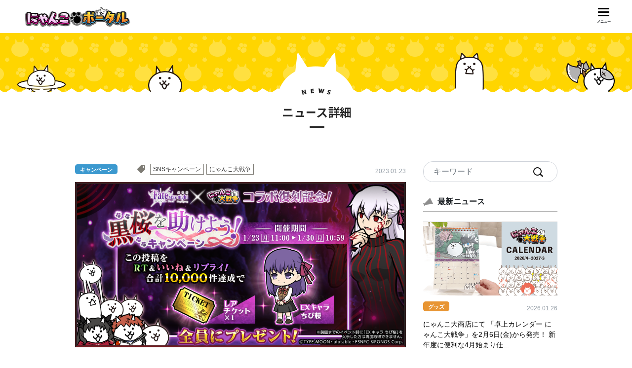

--- FILE ---
content_type: text/html; charset=UTF-8
request_url: https://battlecats.club/news/campaign/2023_fate/
body_size: 9126
content:
<!DOCTYPE html>
<html lang="ja" id="html_archive">
  <head>
    <meta charset="UTF-8">
    <title>『劇場版「Fate/stay night[Heaven&#039;s Feel]」』 x『 にゃんこ大戦争』コラボ復刻記念！黒桜を助けよう！キャンペーン | にゃんこポータル</title>
    <meta name="viewport" content="width=device-width, initial-scale=1.0">
    <meta http-equiv="X-UA-Compatible" content="ie=edge">
    <link rel="icon" type="image/vnd.microsoft.icon" href="https://battlecats.club/wp-content/themes/nyanko/img/common/favicon.ico">
    <!-- bootstrap -->
    <link rel="stylesheet" href="https://stackpath.bootstrapcdn.com/bootstrap/4.3.1/css/bootstrap.min.css">
    <!-- fontawesome -->
    <link rel="stylesheet" href="https://use.fontawesome.com/releases/v5.7.2/css/all.css">
    <!-- bxslider -->
    <link rel="stylesheet" href="https://cdn.jsdelivr.net/bxslider/4.2.12/jquery.bxslider.css">
    <script src="https://ajax.googleapis.com/ajax/libs/jquery/3.1.1/jquery.min.js"></script>
    <script src="https://cdn.jsdelivr.net/bxslider/4.2.12/jquery.bxslider.min.js"></script>
    <!-- local-->
    <link rel="stylesheet" href="https://battlecats.club/wp-content/themes/nyanko/css/index.css">
    <link rel="stylesheet" href="https://battlecats.club/wp-content/themes/nyanko/css/archive.css">
    <link rel="stylesheet" href="https://battlecats.club/wp-content/themes/nyanko/css/single.css">
    <link rel="stylesheet" href="https://battlecats.club/wp-content/themes/nyanko/css/perfect-scrollbar.css">
    <!-- Global site tag (gtag.js) - Google Analytics -->
    <!-- Google tag (gtag.js) -->
<script async src="https://www.googletagmanager.com/gtag/js?id=G-D3PBYF7NQP"></script>
<script>
  window.dataLayer = window.dataLayer || [];
  function gtag(){dataLayer.push(arguments);}
  gtag('js', new Date());

  gtag('config', 'G-D3PBYF7NQP');
</script>    
<!-- All in One SEO Pack 3.1.1 by Michael Torbert of Semper Fi Web Design[95,102] -->
<meta name="description"  content="『にゃんこ大戦争』では2023/1/30(月)より『劇場版「Fate/stay night[Heaven&#039;s Feel]」』とのコラボイベントを開催！ これを記念して、公式Twitterでキャンペーンを開催いたします。 対象投稿のRT＆いいね＆リプライ数が合計10" />

<link rel="canonical" href="https://battlecats.club/news/campaign/2023_fate/" />
<meta property="og:title" content="『劇場版「Fate/stay night[Heaven&#039;s Feel]」』 x『 にゃんこ大戦争』コラボ復刻記念！黒桜を助けよう！キャンペーン | にゃんこポータル" />
<meta property="og:type" content="article" />
<meta property="og:url" content="https://battlecats.club/news/campaign/2023_fate/" />
<meta property="og:image" content="https://battlecats.club/wp-content/themes/nyanko1/img/common/ogp_img.png" />
<meta property="og:site_name" content="にゃんこポータル" />
<meta property="og:description" content="『にゃんこ大戦争』では2023/1/30(月)より『劇場版「Fate/stay night[Heaven&#039;s Feel]」』とのコラボイベントを開催！ これを記念して、公式Twitterでキャンペーンを開催いたします。 対象投稿のRT＆いいね＆リプライ数が合計10,000件達成で、ユーザー全員にコラボオリジナルEXキャラクター「ちび桜」とレアチケット×1をプレゼント！ 対象投稿をRT＆い" />
<meta property="article:published_time" content="2023-01-23T01:29:48Z" />
<meta property="article:modified_time" content="2023-01-30T02:00:07Z" />
<meta property="og:image:secure_url" content="https://battlecats.club/wp-content/themes/nyanko1/img/common/ogp_img.png" />
<meta name="twitter:card" content="summary" />
<meta name="twitter:title" content="『劇場版「Fate/stay night[Heaven&#039;s Feel]」』 x『 にゃんこ大戦争』コラボ復刻記念！黒桜を助けよう！" />
<meta name="twitter:description" content="『にゃんこ大戦争』では2023/1/30(月)より『劇場版「Fate/stay night[Heaven&#039;s Feel]」』とのコラボイベントを開催！ これを記念して、公式Twitterでキャンペーンを開催いたします。 対象投稿のRT＆いいね＆リプライ数が合計10,000件達成で、ユーザー全員にコラボオリジナルEXキャラクター「ちび桜」とレアチケット×1をプレゼント！ 対象投稿をRT＆い" />
<meta name="twitter:image" content="https://battlecats.club/wp-content/themes/nyanko1/img/common/ogp_img.png" />
<!-- All in One SEO Pack -->
<link rel='dns-prefetch' href='//s.w.org' />
<link rel="alternate" type="application/rss+xml" title="にゃんこポータル &raquo; 『劇場版「Fate/stay night[Heaven&#8217;s Feel]」』 x『 にゃんこ大戦争』コラボ復刻記念！黒桜を助けよう！キャンペーン Comments Feed" href="https://battlecats.club/news/campaign/2023_fate/feed/" />
		<script type="text/javascript">
			window._wpemojiSettings = {"baseUrl":"https:\/\/s.w.org\/images\/core\/emoji\/12.0.0-1\/72x72\/","ext":".png","svgUrl":"https:\/\/s.w.org\/images\/core\/emoji\/12.0.0-1\/svg\/","svgExt":".svg","source":{"concatemoji":"https:\/\/battlecats.club\/wp-includes\/js\/wp-emoji-release.min.js?ver=5.2.21"}};
			!function(e,a,t){var n,r,o,i=a.createElement("canvas"),p=i.getContext&&i.getContext("2d");function s(e,t){var a=String.fromCharCode;p.clearRect(0,0,i.width,i.height),p.fillText(a.apply(this,e),0,0);e=i.toDataURL();return p.clearRect(0,0,i.width,i.height),p.fillText(a.apply(this,t),0,0),e===i.toDataURL()}function c(e){var t=a.createElement("script");t.src=e,t.defer=t.type="text/javascript",a.getElementsByTagName("head")[0].appendChild(t)}for(o=Array("flag","emoji"),t.supports={everything:!0,everythingExceptFlag:!0},r=0;r<o.length;r++)t.supports[o[r]]=function(e){if(!p||!p.fillText)return!1;switch(p.textBaseline="top",p.font="600 32px Arial",e){case"flag":return s([55356,56826,55356,56819],[55356,56826,8203,55356,56819])?!1:!s([55356,57332,56128,56423,56128,56418,56128,56421,56128,56430,56128,56423,56128,56447],[55356,57332,8203,56128,56423,8203,56128,56418,8203,56128,56421,8203,56128,56430,8203,56128,56423,8203,56128,56447]);case"emoji":return!s([55357,56424,55356,57342,8205,55358,56605,8205,55357,56424,55356,57340],[55357,56424,55356,57342,8203,55358,56605,8203,55357,56424,55356,57340])}return!1}(o[r]),t.supports.everything=t.supports.everything&&t.supports[o[r]],"flag"!==o[r]&&(t.supports.everythingExceptFlag=t.supports.everythingExceptFlag&&t.supports[o[r]]);t.supports.everythingExceptFlag=t.supports.everythingExceptFlag&&!t.supports.flag,t.DOMReady=!1,t.readyCallback=function(){t.DOMReady=!0},t.supports.everything||(n=function(){t.readyCallback()},a.addEventListener?(a.addEventListener("DOMContentLoaded",n,!1),e.addEventListener("load",n,!1)):(e.attachEvent("onload",n),a.attachEvent("onreadystatechange",function(){"complete"===a.readyState&&t.readyCallback()})),(n=t.source||{}).concatemoji?c(n.concatemoji):n.wpemoji&&n.twemoji&&(c(n.twemoji),c(n.wpemoji)))}(window,document,window._wpemojiSettings);
		</script>
		<style type="text/css">
img.wp-smiley,
img.emoji {
	display: inline !important;
	border: none !important;
	box-shadow: none !important;
	height: 1em !important;
	width: 1em !important;
	margin: 0 .07em !important;
	vertical-align: -0.1em !important;
	background: none !important;
	padding: 0 !important;
}
</style>
	<link rel='stylesheet' id='wp-block-library-css'  href='https://battlecats.club/wp-includes/css/dist/block-library/style.min.css?ver=5.2.21' type='text/css' media='all' />
<link rel='https://api.w.org/' href='https://battlecats.club/wp-json/' />
<link rel="EditURI" type="application/rsd+xml" title="RSD" href="https://battlecats.club/xmlrpc.php?rsd" />
<link rel="wlwmanifest" type="application/wlwmanifest+xml" href="https://battlecats.club/wp-includes/wlwmanifest.xml" /> 
<link rel='prev' title='『にゃんこ大戦争10周年』イベント第3弾！' href='https://battlecats.club/news/topics/2022_10th_anniversary03/' />
<link rel='next' title='『劇場版「Fate/stay night[Heaven&#8217;s Feel]」』 x『 にゃんこ大戦争』コラボ復刻記念キャンペーン達成！' href='https://battlecats.club/news/campaign/2023_fate02/' />
<meta name="generator" content="WordPress 5.2.21" />
<link rel='shortlink' href='https://battlecats.club/?p=1421' />
<link rel="alternate" type="application/json+oembed" href="https://battlecats.club/wp-json/oembed/1.0/embed?url=https%3A%2F%2Fbattlecats.club%2Fnews%2Fcampaign%2F2023_fate%2F" />
<link rel="alternate" type="text/xml+oembed" href="https://battlecats.club/wp-json/oembed/1.0/embed?url=https%3A%2F%2Fbattlecats.club%2Fnews%2Fcampaign%2F2023_fate%2F&#038;format=xml" />
  </head>

  <body id="archive">
    <!-- header -->
    <!-- header(modal sp) -->
<div class="header__modal_sp" id="modal_sp">
  <div class="header__modal_sp__contents" id="header__modal_sp__contents">
    <div class="bg_white">
      <span class="close_modal_sp" id="close_modal_sp">
        <img src="https://battlecats.club/wp-content/themes/nyanko/img/common/close.png" alt="メニューを閉じる" class="closeImg">
        <br>閉じる
      </span>
      <h2 class="header__modal_sp__title header__modal_sp__title_top">
        <a href="https://battlecats.club/">TOP</a>
      </h2>
      <ul class="mt-3">
        <li>
          <a href="https://battlecats.club/#sec_sns">
            <i class="fas fa-chevron-down"></i>SNS&amp;YouTubeチャンネル
          </a>
        </li>
        <li>
          <a href="https://battlecats.club/#sec_contents">
            <i class="fas fa-chevron-down"></i>グッズ&amp;コンテンツ
          </a>
        </li>
      </ul>
      <h2 class="header__modal_sp__title pt-5 pb-5">
        <a href="/news/" class="d-block">ニュース一覧</a>
      </h2>
      <h2 class="header__modal_sp__title"><a href="/series/">にゃんこシリーズ</a></h2>
      <ul class="mt-3">
        <li>
          <a href="series/battlecats/">
            <i class="fas fa-angle-right"></i>にゃんこ大戦争
          </a>
        </li>
        <li>
          <a href="series/mightycat/">
            <i class="fas fa-angle-right"></i>それいけ！スーパーにゃん
          </a>
        </li>
        <li>
          <a href="series/odorobo/">
            <i class="fas fa-angle-right"></i>にゃんこ大泥棒
          </a>
        </li>
        <li>
          <a href="series/hopping/">
            <i class="fas fa-angle-right"></i>GO！GOネコホッピング
          </a>
        </li>
        <li>
          <a href="series/futaride/">
            <i class="fas fa-angle-right"></i>ふたりで！にゃんこ大戦争
          </a>
        </li>
		  
		<!--
        <li>
          <a href="tobidasu/">
            <i class="fas fa-angle-right"></i>とびだす！にゃんこ大戦争
          </a>
        </li>
		 -->
      </ul>
      <h2 class="header__modal_sp__title header__modal_sp__title_last font-wight-normal">
        <img src="https://battlecats.club/wp-content/themes/nyanko/img/common/icon_earth.png" alt="" class="link_lang__img_2" width="20">
        languages
      </h2>
      <ul class="d-flex header__modal_sp__ul_lang mt-3">
        <li><a href=""><i class="fas fa-check"></i>日本語</a></li>
        <li class="ml-5"><a href="/en/">English</a></li>
        <li class="ml-5"><a href="/kr/">한국어</a></li>
        <li class="ml-5"><a href="/tw/">中文繁体字</a></li>
      </ul>
    </div>
    <div class="header__nav__snsDiv bg_gray d-flex justify-content-between">
      <a href="https://www.facebook.com/ponosgame/" target="_blank">
        <i class="fab fa-facebook-square"></i>
      </a>

      <a class="sns-x-icon" href="https://twitter.com/PONOS_GAME" target="_blank">
	<img src="https://battlecats.club/wp-content/themes/nyanko/img/index/btn_x.png" alt="Xicon">
       <!-- <i class="fab fa-twitter-square"></i> -->
      </a>

      <a href="https://line.me/ti/p/%40ggz7977g" target="_blank">
        <i class="fab fa-line"></i>
      </a>

    </div>
  </div>
</div>
<header class="header" id="header">
  <div class="container-fluid">
    <div class="d-flex align-items-center">
      <h1 class="h1" id="logo_h1">
        <a href="https://battlecats.club/">
          <img src="https://battlecats.club/wp-content/themes/nyanko/img/common/logo.png" srcset="https://battlecats.club/wp-content/themes/nyanko/img/common/logo@2x.png 2x" alt="にゃんこポータル">
        </a>
      </h1>
      <nav class="header__nav d-flex align-items-center">
        <ul class="header__nav__ul align-items-center">
          <li class="mb-lg-3 position-lg-relative text-center">
            <span id="link_lang">
              <span class="d-block d-lg-inline txt_lang">languages</span>
              <i class="fas fa-chevron-down c_yellow ml-3 d-none d-lg-inline fsz-13rem" id="langIcon"></i>
              <i class="fas fa-chevron-up c_yellow ml-3 d-none fsz-13rem" id="langIcon_active"></i>
            </span>
            <!-- header(modal language) -->
            <div class="bg_white header__modal_lang" id="lang_modal">
              <ul class="text-left">
                <!-- <li class="active"><a href="#"><i class="fas fa-check"></i>日本語</a></li> -->
                <li class="active">
                  <a href="#">
                    <img src="https://battlecats.club/wp-content/themes/nyanko/img/common/check.png" srcset="https://battlecats.club/wp-content/themes/nyanko/img/common/check@3x.png 3x" alt="">
                    日本語
                  </a>
                </li>
                <li><a href="/en/" class="pl-lg-5 header__modal_lang__a">English</a></li>
                <li><a href="/kr/" class="pl-lg-5 header__modal_lang__a">한국어</a></li>
                <li><a href="/tw/" class="pl-lg-5 header__modal_lang__a">中文繁体字</a></li>
              </ul>
            </div>
          </li>
          <li class="mr-0 text-center">
            <div id="header__humberger" class="humberger">
              <div class="hunberger_inner">
                <div class="inner">
                  <span class="ico-bar"></span>
                  <span class="header__humberger__txt">メニュー</span>
                </div>
              </div>
            </div>
          </li>
        </ul>
      </nav>
      <!-- 追従 -->
    </div>
  </div>
  <!-- header(modal series) -->
 <!-- <div class="bg_white header__modal" id="series_modal">
    <ul>
      <li><a href="/series/">全シリーズ一覧<i class="fas fa-arrow-right"></i></a></li>
      <li><a href="/series/battlecats/"><img src="https://battlecats.club/wp-content/themes/nyanko/img/common/daisensou.png" alt="にゃんこ大戦争"></a></li>
      <li><a href="/series/futaride/"><img src="https://battlecats.club/wp-content/themes/nyanko/img/common/daisensou2.png" alt="ふたりでにゃんこ大戦争"></a></li>
      <li><a href="/series/tobidasu/"><img src="https://battlecats.club/wp-content/themes/nyanko/img/common/daisensou3.png" alt="とびだすにゃんこ大戦争"></a></li>
      <li><a href="/series/hopping/"><img src="https://battlecats.club/wp-content/themes/nyanko/img/common/hopping.png" alt="Go!Go!にゃんこ大戦争ねこホッピング"></a></li>
      <li><a href="/series/odorobo/"><img src="https://battlecats.club/wp-content/themes/nyanko/img/common/odorobo.png" alt="Go!Go!にゃんこ大戦争ねこホッピング"></a></li>
    </ul>
  </div>-->
</header>
    <main>
      <!-- NEWS -->
      <div class="">
        <div class="bg_mainHeader">
          <div class="container">
            <p class="newsChara newsChara_1">
              <img src="https://battlecats.club/wp-content/themes/nyanko/img/news/ufo.png" srcset="https://battlecats.club/wp-content/themes/nyanko/img/news/ufo@3x.png 3x" alt="UFO">
            </p>
            <p class="newsChara newsChara_2">
              <img src="https://battlecats.club/wp-content/themes/nyanko/img/news/cat.png" srcset="https://battlecats.club/wp-content/themes/nyanko/img/news/cat@3x.png 3x" alt="CAT">
            </p>
            <p class="newsChara newsChara_3">
              <img src="https://battlecats.club/wp-content/themes/nyanko/img/news/tank.png" srcset="https://battlecats.club/wp-content/themes/nyanko/img/news/tank@3x.png 3x" alt="TANK">
            </p>
            <p class="newsChara newsChara_4">
              <img src="https://battlecats.club/wp-content/themes/nyanko/img/news/battle.png" srcset="https://battlecats.club/wp-content/themes/nyanko/img/news/battle@3x.png 3x" alt="BATTLE">
            </p>
          </div>
        </div>
        <section class="sec_news sec_news_archive section_single">
          <h2 class="ttl_cat">
            <img src="https://battlecats.club/wp-content/themes/nyanko/img/news/ttl_single.png" srcset="https://battlecats.club/wp-content/themes/nyanko/img/news/ttl_single@3x.png 3x" alt="ニュース詳細" class="d-none d-lg-inline">
            <img src="https://battlecats.club/wp-content/themes/nyanko/img/index/ttl_news_sp.png" srcset="https://battlecats.club/wp-content/themes/nyanko/img/index/ttl_news_sp@3x.png 3x" alt="ニュース詳細" class="d-lg-none ttlImg_sp">
          </h2>
          <div class="container">
            <div class="row rowSingle">
              <!-- コンテンツ -->
              <article class="articleMain">
                                <div class="contents_single">
                  <div class="d-flex mb-3 align-items-center">
                    <span class="contentsList__cat mr-3" style="background:#3c99cf">キャンペーン</span>
                    <div class="align-items-center ml-5 d-none d-lg-flex">
                      <i class="fas fa-tag mr-3"></i>
                      <ul class="tagList"><li><a href="https://battlecats.club/news/?tag=sns%e3%82%ad%e3%83%a3%e3%83%b3%e3%83%9a%e3%83%bc%e3%83%b3&type=cat" rel="tag">SNSキャンペーン</a></li><li><a href="https://battlecats.club/news/?tag=%e3%81%ab%e3%82%83%e3%82%93%e3%81%93%e5%a4%a7%e6%88%a6%e4%ba%89&type=cat" rel="tag">にゃんこ大戦争</a></li></ul>                    </div>
                    <span class="contentsList__date">2023.01.23</span>
                  </div>
                  <div class="align-items-center d-flex d-lg-none">
                    <i class="fas fa-tag mr-3"></i>
                    <ul class="tagList"><li><a href="https://battlecats.club/news/?tag=sns%e3%82%ad%e3%83%a3%e3%83%b3%e3%83%9a%e3%83%bc%e3%83%b3&type=cat" rel="tag">SNSキャンペーン</a></li><li><a href="https://battlecats.club/news/?tag=%e3%81%ab%e3%82%83%e3%82%93%e3%81%93%e5%a4%a7%e6%88%a6%e4%ba%89&type=cat" rel="tag">にゃんこ大戦争</a></li></ul>                  </div>
                  <p class="contents_single__mv mt-4 mt-lg-0"><img src="https://battlecats.club/wp-content/uploads/2023/01/20230123_fate_game.png" alt="『劇場版「Fate/stay night[Heaven&#8217;s Feel]」』 x『 にゃんこ大戦争』コラボ復刻記念！黒桜を助けよう！キャンペーン"></p>
                  <h1>『劇場版「Fate/stay night[Heaven&#8217;s Feel]」』 x『 にゃんこ大戦争』コラボ復刻記念！黒桜を助けよう！キャンペーン</h1>
                  
<div class="block campaign-box">

<p>『にゃんこ大戦争』では<span class="bold font-red">2023/1/30(月)</span>より『<span class="bold">劇場版「Fate/stay night[Heaven&#8217;s Feel]」</span>』とのコラボイベントを開催！<br>
これを記念して、公式Twitterでキャンペーンを開催いたします。</p>

<p>対象投稿の<span class="bold">RT＆いいね＆リプライ数</span>が<span class="bold font-red">合計10,000件</span>達成で、ユーザー全員にコラボオリジナルEXキャラクター「<span class="bold font-violet">ちび桜</span>」と<span class="bold font-orange">レアチケット×1</span>をプレゼント！</p>

<p>対象投稿をRT＆いいね＆リプライして、「<span class="bold font-violet">ちび桜</span>」と<span class="bold font-orange">レアチケット×1</span>をゲットしよう！</p>


<h2>開催日程</h2>
2023/1/23(月)11：00  ～ 2023/1/30(月) 10：59まで

<h2>プレゼント内容</h2>
<div class="mb20"><span class="bold font-red">条件達成で全員</span>にコラボオリジナルEXキャラクター「<span class="bold font-violet">ちび桜</span>」と<span class="bold font-orange">レアチケット×1</span>をプレゼント！</div>

<ul class="itemBox-img02">

 	<li class="item"><img src="/wp-content/uploads/2023/01/2023_fate_item01.png" alt="キャラ" /></li>
 	<li class="item"><img src="/wp-content/uploads/2023/01/2023_fate_item02.png" alt="アイテム" /></li>
</ul>
<p><span class="fs13 font-red">※以前のイベント時に「ちび桜」を入手した方は再度取得できません。<br>
※「レアチケット」は全員に配布されます。</span></p>




<h2>参加方法</h2>
<section class="sec_snsBlock">
	<h3 class="lightBlue">公式Twitter</h3>
	<ol class="sns-attend sns-tw">
		<li>公式Twitterアカウントをフォロー！</li>
		<li>ハッシュタグ【#にゃんこ大戦争】と【#fate_sn_anime】を含む投稿を「リツイート」または「いいね」または「リプライ」で参加完了！</li>
	</ol>
	<div class="sns-btn"><a href="https://twitter.com/PONOS_GAME" target="_blank"class="snsBtn" rel="noopener noreferrer">
	<img class="" src="/wp-content/uploads/2019/05/btn_sns_twitter.png" />
	</a></div>
</section>



	<div id="noticeBlock" class="noticeBlock">
		<div class="text-center noticeBlock__ttl mb20">注意事項</div>
		<ul>
			<li>・ゲーム内アイテムの配布日時および内容は、予告なく変更になる可能性がございます。</li>
<li>・ゲーム内アイテムの配布はキャンペーン終了後、2023/1/30（月）11:00より配布を予定しております。</li>
<li>・キャンペーン内容は予告なく変更になる場合がございます。</li>
<li>・本キャンペーンはポノス株式会社が実施しています。</li>
<li>・参加の際はこの注意事項をよくご覧になった上で、ご応募ください。</li>
<li>・当社は、本キャンペーンへの参加に関してお客様に発生した損害について、一切の責任を負いません。</li>
<li>・本キャンペーンは、Twitter ,Incが後援、支持、または運営するものではなく、本キャンペーンにTwitter ,Incは関係ありません。ご質問やご連絡はTwitter ,Inc、ではなく、当社宛にお願いいたします。</li>
<li>・本キャンペーンに関しまして、Twitter ,Incは何らの責任も負いません。</li>


		</ul>

	</div>
<div><span class="fs13">©TYPE-MOON・ufotable・FSNPC</span</div>



</div>





<link rel="stylesheet" href="https://battlecats.club/wp-content/themes/nyanko/css/campaign_sns.css">


<style>
ul.itemBox-img02 li {
    width: 45%;
}
.contents_single .noticeBlock{
margin:6rem 0 3rem;
}
</style>                </div>
                                <p class="text-center kugiri">
                  <img src="https://battlecats.club/wp-content/themes/nyanko/img/single/kugiri.png" srcset="https://battlecats.club/wp-content/themes/nyanko/img/single/kugiri@3x.png 3x" alt="kugiri" class="d-lg-none w-50">
                </p>
              </article>
              <!-- /コンテンツ -->
              <!-- サイドバー -->
              <div class="sidebar">
                <ul class="bnr_sidebar">
                
                <!--周年右カラムバナー --> 
                <!--
                  <li class="mb-5">
                    <a href="/10anniversary/">
                      <img src="https://battlecats.club/wp-content/themes/nyanko/img/single/20221115_10th_banner.png" srcset="https://battlecats.club/wp-content/themes/nyanko/img/single/20221115_10th_banner.png 3x" alt="にゃんこ大戦争10周年">
                    </a>
                  </li>
                --> 

                  <!-- <li class="mb-5">
                    <a href="#">
                      <img src="https://battlecats.club/wp-content/themes/nyanko/img/single/#.png" srcset="https://battlecats.club/wp-content/themes/nyanko/img/single/#.png 3x" alt="テキスト">
                    </a>
                  </li> -->
                </ul>
                <div class="position-relative mb-5">
                  <form action="https://battlecats.club/news" class="formSearch" role="search" method="get">
                    <div class="position-relative search_box">
                      <input type="text" placeholder="キーワード" class="form-control rounded-pill searchInput" name="s">
                      <button type="submit" class="btn_none"><img src="https://battlecats.club/wp-content/themes/nyanko/img/news/ico_zoom.png"></button>
                    </div>
                  </form>
                </div>
                <!-- <h3 class="h_bb"><i class="fas fa-bullhorn"></i>最新ニュース</h3> -->
                <h3 class="h_bb">
                  <img src="https://battlecats.club/wp-content/themes/nyanko/img/single/mega.png" srcset="https://battlecats.club/wp-content/themes/nyanko/img/single/mega@2x.png 2x" alt="最新ニュース" class="megaIcon">
                  最新ニュース
                </h3>
                <!-- 最新ニュース一覧 -->
                <ul class="sidebar__newsList">
                                    <li>
                    <a href="https://battlecats.club/news/goods/20260126_calendar/" class="contentsList__link">
                      <p><img src="https://battlecats.club/wp-content/uploads/2026/01/20260126_calendar_01.png" alt="にゃんこ大商店にて 「卓上カレンダー にゃんこ大戦争」を2月6日(金)から発売！ 新年度に便利な4月始まり仕..."></p>
                      <span class="contentsList__cat" style="background:#e89533">グッズ</span>
                      <span class="contentsList__date">2026.01.26</span>
                      <p class="contentsList__desc">にゃんこ大商店にて 「卓上カレンダー にゃんこ大戦争」を2月6日(金)から発売！ 新年度に便利な4月始まり仕...</p>
                    </a>
                  </li>
                                    <li>
                    <a href="https://battlecats.club/news/topics/20260126_kimetsu/" class="contentsList__link">
                      <p><img src="https://battlecats.club/wp-content/uploads/2026/01/20260126_kimetsu_01.png" alt="『にゃんこ大戦争』とアニメ「鬼滅の刃」が初コラボ！ 1月30日（金）から限定ガチャやステージが登場"></p>
                      <span class="contentsList__cat" style="background:#e85a25">トピックス</span>
                      <span class="contentsList__date">2026.01.26</span>
                      <p class="contentsList__desc">『にゃんこ大戦争』とアニメ「鬼滅の刃」が初コラボ！ 1月30日（金）から限定ガチャやステージが登場</p>
                    </a>
                  </li>
                                    <li>
                    <a href="https://battlecats.club/news/release/20260120_nyankomura/" class="contentsList__link">
                      <p><img src="https://battlecats.club/wp-content/uploads/2026/01/20260120_nyankomura_01.png" alt="『にゃんこ大戦争』のにゃんこたちが登場する 『パズルで豊作！にゃんこ村』がサービスを開始！"></p>
                      <span class="contentsList__cat" style="background:#62ac56">リリース情報</span>
                      <span class="contentsList__date">2026.01.20</span>
                      <p class="contentsList__desc">『にゃんこ大戦争』のにゃんこたちが登場する 『パズルで豊作！にゃんこ村』がサービスを開始！</p>
                    </a>
                  </li>
                                  </ul>
                <!-- /最新ニュース一覧 -->
                <!-- カテゴリー一覧 -->
                <h3 class="h_bb d-flex align-items-center mb-3">
                  <img src="https://battlecats.club/wp-content/themes/nyanko/img/news/cat_icon.png" srcset="https://battlecats.club/wp-content/themes/nyanko/img/single/cat_icon@2x.png 2x" alt="カテゴリー" class="cat_icon">
                  カテゴリー
                </h3>
                <ul class="sidebar__ul_cat ul_none">
                                    <li>
                    <a href="https://battlecats.club/news?category=その他&amp;type=cat">
                      その他 (6)
                    </a>
                  </li>
                                    <li>
                    <a href="https://battlecats.club/news?category=キャンペーン&amp;type=cat">
                      キャンペーン (45)
                    </a>
                  </li>
                                    <li>
                    <a href="https://battlecats.club/news?category=グッズ&amp;type=cat">
                      グッズ (24)
                    </a>
                  </li>
                                    <li>
                    <a href="https://battlecats.club/news?category=トピックス&amp;type=cat">
                      トピックス (71)
                    </a>
                  </li>
                                    <li>
                    <a href="https://battlecats.club/news?category=リリース情報&amp;type=cat">
                      リリース情報 (1)
                    </a>
                  </li>
                                  </ul>
                <!-- /カテゴリー一覧 -->
                <!-- タグ一覧 -->
                <h3 class="h_bb d-flex align-items-center mb-4 mt-4">
                  <i class="fas fa-tag"></i>
                  タグ
                </h3>
                <ul class="ul_none tagList">
                                    <li><a href="https://battlecats.club/news?tag=PONOSTORE&amp;type=cat">PONOSTORE</a></li>
                                    <li><a href="https://battlecats.club/news?tag=SNSキャンペーン&amp;type=cat">SNSキャンペーン</a></li>
                                    <li><a href="https://battlecats.club/news?tag=にゃんこTV&amp;type=cat">にゃんこTV</a></li>
                                    <li><a href="https://battlecats.club/news?tag=にゃんこ大商店&amp;type=cat">にゃんこ大商店</a></li>
                                    <li><a href="https://battlecats.club/news?tag=にゃんこ大戦争&amp;type=cat">にゃんこ大戦争</a></li>
                                    <li><a href="https://battlecats.club/news?tag=にゃんこ大戦争イベント&amp;type=cat">にゃんこ大戦争イベント</a></li>
                                    <li><a href="https://battlecats.club/news?tag=ふたりで！にゃんこ大戦争&amp;type=cat">ふたりで！にゃんこ大戦争</a></li>
                                    <li><a href="https://battlecats.club/news?tag=キャンペーン&amp;type=cat">キャンペーン</a></li>
                                    <li><a href="https://battlecats.club/news?tag=コラボイベント&amp;type=cat">コラボイベント</a></li>
                                    <li><a href="https://battlecats.club/news?tag=パズルで豊作！にゃんこ村&amp;type=cat">パズルで豊作！にゃんこ村</a></li>
                                    <li><a href="https://battlecats.club/news?tag=ポップアップショップ&amp;type=cat">ポップアップショップ</a></li>
                                    <li><a href="https://battlecats.club/news?tag=ポップアップストア&amp;type=cat">ポップアップストア</a></li>
                                  </ul>
                <!-- /タグ一覧 -->
                <!-- 日付一覧 -->
                <h3 class="h_bb d-flex align-items-center mt-5">
                  <img src="https://battlecats.club/wp-content/themes/nyanko/img/news/calendar_icon.png" srcset="https://battlecats.club/wp-content/themes/nyanko/img/single/calendar_icon@2x.png 2x" alt="アーカイブ" class="cat_icon">
                  アーカイブ
                </h3>
                <ul class="ul_none dateList">
                  	<li><a href='https://battlecats.club/news?dateArchive=2026&type=archive'>2026&nbsp;(8)</a></li>
	<li><a href='https://battlecats.club/news?dateArchive=2025&type=archive'>2025&nbsp;(45)</a></li>
	<li><a href='https://battlecats.club/news?dateArchive=2024&type=archive'>2024&nbsp;(19)</a></li>
	<li><a href='https://battlecats.club/news?dateArchive=2023&type=archive'>2023&nbsp;(17)</a></li>
	<li><a href='https://battlecats.club/news?dateArchive=2022&type=archive'>2022&nbsp;(20)</a></li>
	<li><a href='https://battlecats.club/news?dateArchive=2021&type=archive'>2021&nbsp;(19)</a></li>
	<li><a href='https://battlecats.club/news?dateArchive=2020&type=archive'>2020&nbsp;(27)</a></li>
	<li><a href='https://battlecats.club/news?dateArchive=2019&type=archive'>2019&nbsp;(23)</a></li>
                </ul>
              </div>
              <!-- /サイドバー -->
            </div>
          </div>
        </section>
      </div>
    </main>

    <footer class="footer footer_gray">
  <div class="container">
    <ul class="d-flex d-lg-none justify-content-center mb-5">
      <li>
        <a href="http://www.ponos.jp/copyright/" target="_blank">著作権について</a>
      </li>
      <li>
        <a href="https://www.ponos.jp/privacypolicy/" target="_blank">プライバシーポリシー</a>
      </li>
    </ul>
    <div class="d-lg-flex">
      <div class="text-center text-lg-left mb-5 mb-lg-0">
        <a href="https://www.ponos.jp/" target="_blank" class="mr-3 mr-lg-5 text-decoration-none">
          <img src="https://battlecats.club/wp-content/themes/nyanko/img/common/footer_ponos.png"  alt="PONOS" class="d-none d-lg-inline" width="144px" srcset="https://battlecats.club/wp-content/themes/nyanko/img/common/footer_ponos@2x.png 2x">
          <img src="https://battlecats.club/wp-content/themes/nyanko/img/common/footer_logo_sp.png"  alt="PONOS" class="d-lg-none footerImg_1">
        </a>
        <img src="https://battlecats.club/wp-content/themes/nyanko/img/common/footer_logo@3x.png" srcset="https://battlecats.club/wp-content/themes/nyanko/img/common/footer_logo@3x.png 3x" alt="NYANKOseries" class="d-lg-inline ft_logo" width="34px">
      </div>
      <div class="ml-auto d-none d-lg-block">
        <ul class="d-flex">
          <li>
            <a href="http://www.ponos.jp/copyright/" target="_blank">著作権について</a>
            <span class="mr-3 ml-3">|</span>
          </li>
          <li>
            <a href="https://www.ponos.jp/privacypolicy/" target="_blank">プライバシーポリシー</a>
          </li>
        </ul>
      </div>
    </div>
    <p class="text-center copyRight"><small>© PONOS Corp. all rights reserved.</small></p>
  </div>
</footer>
<script type='text/javascript' src='https://battlecats.club/wp-includes/js/wp-embed.min.js?ver=5.2.21'></script>

    <!-- トップへ戻る -->
    <a href="#" class="toTop" id="toTop"><img src="https://battlecats.club/wp-content/themes/nyanko/img/index/totop.png" alt="トップへ戻る"></a>
    <script src="https://battlecats.club/wp-content/themes/nyanko/js/common.js"></script>
    <script src="https://battlecats.club/wp-content/themes/nyanko/js/single.js"></script>
    <script src="https://battlecats.club/wp-content/themes/nyanko/js/perfect-scrollbar.min.js"></script>
  </body>

</html>


--- FILE ---
content_type: text/css
request_url: https://battlecats.club/wp-content/themes/nyanko/css/index.css
body_size: 10932
content:
@charset "utf-8";
html {
  /* 1rem=10pxなり、例えば32pxで指定したい時は3.2remと書きます。 */
  /* font-size: 62.5%; */
  font-size: 10px;
  overflow-x: hidden;
}
body {
  font-size: 1.6rem;
  overflow-x: hidden;
  font-family: '游ゴシック体', YuGothic, '游ゴシック Medium', 'Yu Gothic Medium', '游ゴシック', 'Yu Gothic', 'メイリオ', sans-serif;
}
a {
  transition: 0.7s;
}
a:hover {
  opacity: 0.8;
}
.swiper-slide a:hover {
  opacity: 1;
}
.sec_series a:hover {
  /*opacity: 1;*/
}
.facebook-wrapper {
  max-width: 400px;
  margin: 0 auto;
}
.facebook-wrapper > .fb-page {
  width: 100%;
}
.fb_iframe_widget,
.fb_iframe_widget span,
.fb_iframe_widget iframe[style] {
  width: 100% !important;
}
/* kv */
.kv_animation ul {
  list-style-type: none;
  margin: 0;
  padding: 0;
}
.kv_animation li {
  margin: 0;
}
.kv_animation {
  width: 100%;
  height: 100%;
  overflow: hidden;
  position: relative;
}
.kv_animation img {
  max-width: 100%;
  display: block;
}
.kv_animation li {
}
.kv_animation .ico_char img {
  position: absolute;
}
@media (min-width: 992px) {
  .pc_kv {
    display: block;
  }
  .sp_kv {
    display: none;
  }
  .kv_animation .ico_cat {
    width: 100%;
    position: absolute;
    bottom: 0;
    left: 0;
    z-index: 15;
  }
  .kv_animation .ico_cat img {
    width: 37%;
    margin: 0 auto;
  }
  .kv_animation .ico_back01 img {
    width: 74%;
    bottom: 5%;
    left: 12%;
    z-index: 10;
  }
  .kv_animation .ico_back02 img {
    width: 60%;
    top: 1%;
    left: 3%;
    z-index: 5;
  }
  .kv_animation .ico_back03 img {
    width: 18%;
    top: 5%;
    right: 0%;
    z-index: 5;
  }
  .kv_animation .ico_back04 img {
    width: 24%;
    bottom: 0%;
    left: 0%;
    z-index: 5;
  }
}
@media (max-width: 991.98px) {
  .pc_kv {
    display: none;
  }
  .sp_kv {
    display: block;
  }
  .kv_animation .ico_cat {
    width: 100%;
    position: absolute;
    bottom: 0;
    left: 0;
    z-index: 15;
  }
  .kv_animation .ico_cat img {
    width: 57%;
    margin: 0 auto;
  }
  .kv_animation .ico_back01 img {
    width: 100%;
    top: 18%;
    left: 0%;
    z-index: 10;
  }
  .kv_animation .ico_back02 img {
    width: 50%;
    top: 18%;
    left: 19%;
    z-index: 5;
  }
  .kv_animation .ico_back03 img {
    width: 21%;
    bottom: -9%;
    right: 2%;
    z-index: 5;
  }
  .kv_animation .ico_back04 img {
    width: 24%;
    bottom: 0%;
    left: 0%;
    z-index: 5;
  }
}

#wrap {
  opacity: 0;
}
#loader-bg {
  display: none;
  position: fixed;
  width: 100%;
  height: 100%;
  top: 0px;
  left: 0px;
  background: #fff;
  z-index: 100000;
}
#loader {
  position: fixed;
  top: 50%;
  left: 50%;
  width: 150px;
  height: 150px;
  margin-top: -75px;
  margin-left: -75px;
  text-align: center;
  color: #fff;
  z-index: 100000;
}

#loader img {
  width: 100%;
}
.flex-1 {
  flex: 1;
}
.bnr_sidebar {
  list-style-type: none;
  margin: 0;
  padding: 0;
}
.bnr_sidebar li {
  margin: 0;
}
.header {
  overflow: visible !important;
}
@media (min-width: 992px) {
  .container {
    max-width: 101rem;
  }
  .pl-25 {
    padding-left: 2.5rem;
  }
  .header {
    height: 67px;
    display: flex;
    align-items: center;
    padding: 0 !important;
  }
  .swiper-container {
    padding: 0 10%;
  }
}
.line-height_1 {
  line-height: 1;
}

@media (min-width: 992px) {
  .position-lg-relative {
    position: relative;
  }
}
.fsz-13rem {
  font-size: 1.3rem;
}
.font-wight-normal {
  font-weight: normal !important;
}

/* SNSのアイコン色設定 */
.fa-facebook-square {
  color: #3b5998;
}
.fa-twitter-square {
  color: #55acee;
}
.fa-line {
  color: #00b900;
}
.c_yellow {
  color: #ffd500;
}

.h1 {
  width: 220px;
  font-size: 1em !important;
  margin-bottom: 0 !important;
}
@media (min-width: 992px) {
  .sec_sns {
    background: url('../img/index/bg_sns.png') right top repeat !important;
    position: relative;
    padding: 15rem 0;
    z-index: 11;
  }
  .h1.scroll {
    width: 220px;
    position: fixed;
    top: 1.5rem;
    left: 5rem;
  }
  #header__humberger.scroll {
    position: fixed;
    top: 1.8rem;
    right: 3rem;
    background: #fff;
    height: 5rem;
    width: 5rem;
    padding: 1.1rem 0rem;
    border-radius: 50%;
  }
  #header__humberger {
    padding-right: 0 !important;
  }
  #link_lang.scroll {
    display: none;
    position: fixed;
    top: 2.2rem;
    right: 10rem;
    background-color: #fff;
  }
  .header__modal_lang.scroll {
    position: fixed;
    top: 5.4rem;
    bottom: auto;
    display: none;
    right: 10rem;
    border: 1px #d3dede solid;
    width: 15.9rem;
  }
}

.header {
  position: relative;
  z-index: 1000;
  padding: 1.6rem 0 0.6rem;
  background: #fff;
  z-index: 95;
}
.header img {
  width: 100%;
  max-height: 52px;
}
.header .link_lang__img_2 {
  width: 2rem;
}
.header__nav {
  width: 70%;
  display: flex;
  justify-content: flex-end;
  align-items: center;
  text-align: right;
  margin-left: auto;
}
.header__nav .current {
  position: relative;
}
.fa-globe {
  font-size: 2rem !important;
  margin-right: 0.5rem;
}
@media (max-width: 991.98px) {
  .fa-globe {
    font-size: 3.1rem !important;
    margin-right: 0.5rem;
  }
}
.header__lang {
  font-size: 1.6rem !important;
}
.header__nav__ul {
  display: flex;
  list-style: none;
  padding-left: 0;
  margin-bottom: 0;
  padding-top: 0.5rem;
}
.header__nav__ul li {
  margin-right: 2rem;
}
.header__nav__ul li a {
  color: #000;
  font-size: 15px;
}
.header__nav select {
  display: inline-block;
  width: auto;
}
.header__nav__snsDiv {
  display: flex;
  padding: 1rem 25% !important;
  margin-top: -0.2rem;
  padding-bottom: 120px !important;
  justify-content: center;
}
.header__nav__snsDiv a {
  font-size: 4rem;
  /* margin-left: 1.5rem; */
}
.header__nav__snsDiv a::after {
  display: none;
}

 /* 20231012追加 */
.header__nav__snsDiv a.sns-x-icon img{
	width: 37px;
	vertical-align: top;
	padding-top: 11px;
}


.header__modal {
  position: absolute;
  display: none;
  bottom: -25.8rem;
  right: 10rem;
  width: 80rem;
}
.header__modal_lang {
  position: absolute;
  -webkit-transition: 0.6s ease-in-out;
  -moz-transition: 0.6s ease-in-out;
  -o-transition: 0.6s ease-in-out;
  transition: 0.6s ease-in-out;
  border: 1px #d3dede solid;
  border-radius: 0 0 0.3rem 0.3rem;
  bottom: -151px;
  right: 0;
  width: 150px;
  display: none;
}

@media (max-width: 991.98px) {
  .header__modal_lang ul {
    padding-top: 0 !important;
  }
  .header__modal_lang li {
    padding: 1rem 0 !important;
  }
  .header__modal_lang li:nth-of-type(1) {
    border-top: #f3f3f3 1px solid;
    padding: 1rem 0 !important;
  }
  .header__modal_lang li:nth-of-type(1) a {
  }
  .header__modal_lang a {
    font-size: 33px;
    padding-left: 5rem;
  }
  .header__modal_lang a {
    font-size: 25px;
    padding-left: 6rem;
  }
  .header__modal_lang .active a {
    padding-left: 0;
  }
}
#langIcon.active {
  /* transform: rotate(180deg); */
  display: none !important;
}
#langIcon {
  /* transform: rotate(180deg); */
  /* display: inline-block !important; */
}
#langIcon_active.active {
  /* transform: rotate(180deg); */
  display: inline-block !important;
}
#langIcon_active {
  /* transform: rotate(180deg); */
  display: none !important;
}
@media (max-width: 991.98px) {
  .header__modal_lang {
    top: 61px;
    right: 0;
    left: 0;
    bottom: auto;
    width: 100%;
    border: 0;
    display: none;
    opacity: 0;
  }
  #langIcon.active {
    /* transform: rotate(180deg); */
    display: none !important;
  }
  #langIcon {
    /* transform: rotate(180deg); */
    /* display: inline-block !important; */
  }
  #langIcon_active.active {
    /* transform: rotate(180deg); */
    display: none !important;
  }
  #langIcon_active {
    /* transform: rotate(180deg); */
    display: none !important;
  }
}
@media (max-width: 767.98px) {
  .header__modal_lang {
    top: 61px;
  }
}
@media (max-width: 380.98px) {
  .header__modal_lang {
    top: 61px;
  }
}
#lang_modal {
  opacity: 0;
}
.header__modal.active,
.header__modal_lang.active {
}
.header__modal ul {
  display: flex;
  flex-wrap: wrap;
  list-style: none;
  padding-left: 0;
  margin-bottom: 0;
  justify-items: center;
  align-items: center;
}
.header__modal_lang ul {
  list-style: none;
  padding-left: 0;
  padding: 1rem 1.5rem;
  margin-bottom: 0;
  justify-items: center;
  align-items: center;
}
.header__modal ul li {
  width: 33.333%;
  text-align: center;
}
.header__modal_lang ul li {
  width: 100%;
  border-bottom: #f3f3f3 1px solid;
  padding: 5px;
}
.header__modal_lang ul li img {
  width: 1rem;
  margin-right: 1.3rem;
}
.header__modal_lang ul li:nth-last-of-type(1) {
  border-bottom: 0;
}
.header__modal a,
.header__modal_lang a {
  color: #000;
  /* font-weight: bold; */
  display: block;
}
.header__modal a {
  border: 1px #f3f3f3 solid;
  display: block;
  padding: 2rem;
}
.header__modal ul li:nth-of-type(1) a {
  border: 0;
}
.header__modal img {
  object-fit: contain;
}
.header__modal .fas,
.header__modal_lang .fas {
  color: #ffd500;
  margin-left: 1rem;
}
.header__modal_lang .fas {
  color: #ffd500;
  margin-right: 1rem;
  visibility: hidden;
}
.header__modal_lang .active .fas {
  visibility: visible;
}

.header__modal ul li img {
  width: 69%;
  object-fit: contain;
}

.humberger {
  display: inline-block;
  box-sizing: border-box;
  position: relative;
  width: 50px;
  margin-top: -0.6rem;
  z-index: 100;
}
.humberger:hover {
  cursor: pointer;
}
.humberger .fa-bars {
  font-size: 2.7rem;
}
.header .container-fluid {
  width: 95%;
  padding-right: 0;
}
@media (max-width: 991.98px) {
  .header .container-fluid {
    width: 100%;
    padding-right: 1.5rem;
  }
  .header__humberger__txt {
    transform: scale(1) !important;
  }
  .header__modal_lang ul li img {
    margin-left: 1.5rem;
    width: 2rem;
  }
}
.header__humberger__txt {
  font-size: 1rem;
  display: block;
  position: relative;
  top: 3px;
  transform: scale(0.7);
  font-weight: bold;
}
#header__humberger :hover {
  color: #007bff;
}
#link_lang {
  background-image: url(../img/index/earth.png);
  background-position: 10px 50%;
  background-repeat: no-repeat;
  background-size: 14px auto;
  border: 1px #d3dede solid;
  padding: 0 10px 0px 31px;
  border-radius: 0.3rem;
  height: 3.4rem;
  line-height: 3.3rem;
  display: inline-block;
  cursor: pointer;
  width: 150px;
  z-index: 100;
}
#link_lang i {
  margin-left: 5px !important;
}

@media (max-width: 991.98px) {
  #link_lang {
    border: 0;
    padding: 0;
    width: auto;
  }
  #link_lang {
    background-position: center 0;
    background-repeat: no-repeat;
    background-size: 25px auto;
    padding: 26px 0 0 0;
    height: auto;
    line-height: auto;
  }
  .txt_lang {
    display: block;
    line-height: 1.2em;
    font-size: 1.2rem;
  }
  .link_lang__img {
    width: 5rem !important;
  }
  .humberger {
    display: inline-block;
    box-sizing: border-box;
    position: relative;
    width: auto;
    height: auto;
    margin-top: 0.1rem;
    right: 0 !important;
  }
  /* .humberger.scroll {
    display: inline-block;
    box-sizing: border-box;
    position: relative;
    margin-top: 0;
    top:1.6rem;
    padding: 0.8rem 1rem;
  } */

  #link_lang.scroll {
    display: inline-block;
  }
  .header__humberger__txt {
    display: block;
    font-size: 1.2rem;
    top: 7px;
    right: -2px;
  }
  .humberger .fa-bars {
    font-size: 5.5rem;
  }
  .h1 {
    /*width: 70%;*/
  }
  .h1 img {
    max-width: 345px;
  }
}
@media (max-width: 650.98px) {
  .header__humberger__txt {
    font-size: 3vw;
  }
  .humberger .fa-bars {
    font-size: 9vw;
  }
  .txt_lang {
    font-size: 3.5vw;
    line-height: 1em;
  }
  .link_lang__img {
    width: 8vw !important;
  }
}

.closeImg {
  width: 2.2rem !important;
}

.importantTxt {
  font-size: 1.4rem;
}

.bxslider img {
  width: 100%;
}
.bx-wrapper {
  margin-bottom: -30px;
  /* z-index: -1; */
}
.bx-wrapper .bx-pager,
.bx-wrapper .bx-controls-auto {
  bottom: 40px;
}
.bx-wrapper .bx-pager.bx-default-pager a {
  -moz-border-radius: 0;
  -webkit-border-radius: 0;
  border-radius: 0;
}
.bx-wrapper .bx-pager.bx-default-pager a:hover,
.bx-wrapper .bx-pager.bx-default-pager a.active,
.bx-wrapper .bx-pager.bx-default-pager a:focus {
  background: #ffd500;
}
.bx-wrapper .bx-pager.bx-default-pager a {
  height: 1.4rem;
  width: 1.4rem;
  margin: 0 1.3rem;
}
.bx-wrapper .bx-pager,
.bx-wrapper .bx-controls-auto {
  bottom: 70px;
}
.feed-prev-btn {
  background-image: url(../img/index/slider_prev_btn@2x.png);
}
.feed-next-btn {
  background-image: url(../img/index/slider_next_btn@3x.png);
}
@media (max-width: 991.98px) {
  .feed-prev-btn {
    background-size: 100% auto !important;
    margin-top: -2em !important;
  }
  .feed-next-btn {
    background-size: 100% auto !important;
    margin-top: -2em !important;
  }
  .bx-wrapper .bx-pager.bx-default-pager a {
    height: 1rem;
    width: 1rem;
    margin: 0 1rem;
  }
  .bx-wrapper .bx-pager,
  .bx-wrapper .bx-controls-auto {
    bottom: 30px;
  }
}
.kv,
.slider {
  position: relative;
}
#feed-prev-btn,
#feed-prev-btn2 {
  position: absolute;
  top: 50%;
  left: 3vw;
  z-index: 40;
  margin-top: -0.5em;
}
#feed-next-btn,
#feed-next-btn2 {
  position: absolute;
  top: 50%;
  right: 3vw;
  z-index: 40;
  margin-top: -0.5em;
}
.feed-prev-btn .bx-prev {
  width: 100%;
  display: block;
  opacity: 0;
  height: 100%;
}
.feed-next-btn .bx-next {
  width: 100%;
  display: block;
  opacity: 0;
  height: 100%;
}
.navi-btn {
  margin: 79px 8px 0 9px;
  width: 60px;
  height: 60px;
  -webkit-background-size: 23px;
  background-size: 60px;
  background-repeat: no-repeat;
  background-position: center center;
  float: left;
}

.snsBtnDiv .btn::before {
  display: none;
}
.snsBtnDiv .sns_btn:hover {
  background: #ffd500 !important;
}

.sec_1 {
  background: url('../img/index/bg_cat7.png') top left repeat;
  z-index: 10;
  padding: 4rem 0 10rem;
  margin-top: -1.5rem;
}
.sec_1:after {
  position: absolute;
  content: '';
  display: block;
  width: 100%;
  height: 16px;
  background: url(../img/index/bg_cat7_top.png) top left repeat;
  top: -16px;
  left: 0;
}
.giza {
  background: url('../img/index/giza.png') top left / contain repeat;
  position: absolute;
  top: -0.4rem;
  right: 0;
  left: 0;
  width: 100%;
  height: 0.5rem;
}
.bg_cat_yellow {
}
.kv .bx-wrapper {
  /*z-index: -1 !important;*/
}
.ft_logo {
  width: 34px;
}
@media (max-width: 991.98px) {
  .sec_1 {
    padding: 20px 0 70px;
    background: url('../img/index/bg_cat6.png') top center / contain repeat;
  }
  .sec_1:after {
    display: none;
  }
  .giza {
    background: url('../img/index/giza.png') top left / cover repeat;
    position: absolute;
    top: -0.4rem;
    right: 0;
    left: 0;
    width: 100%;
    height: 0.5rem;
  }
  #feed-prev-btn,
  #feed-prev-btn2 {
    left: 0rem;
  }
  #feed-next-btn,
  #feed-next-btn2 {
    right: 0rem;
  }
  .snsBtnDiv .sns_btn:hover {
    background: none !important;
  }
}
@media (max-width: 767.98px) {
  #feed-prev-btn,
  #feed-prev-btn2,
  #feed-next-btn,
  #feed-next-btn2 {
    width: 30px;
  }
}
.sec_1 img {
  width: 100%;
  object-fit: cover;
}
.sec_1__downloadBox {
  position: relative;
  margin-top: 20px;
}
.about_txt_box {
  padding-top: 30px;
}
.sec_1 .download {
  position: absolute;
  top: 45%;
  width: 40%;
}
.sec_1 .download_gp {
  left: 8%;
  width: 43%;
}
.sec_1 .download_app {
  right: 8%;
  width: 35%;
}
.sec_1 .download_gp img,
.sec_1 .download_app img {
}
@media (max-width: 1199.98px) {
  .sec_1 .download_gp img,
  .sec_1 .download_app img {
  }
}
@media (max-width: 991.98px) {
  .sec_1 .download_gp img,
  .sec_1 .download_app img {
    width: 100%;
    height: auto;
  }
  .sec_1 .download {
    position: static;
     /* width: 45%; */
    display: inline-block;
    text-align: center;
    margin: 0;
  }
.sec_1 .download_gp {
  width: 48%;
}
.sec_1 .download_app {
  width: 39%;
}
  .sec_1__downloadBox {
    text-align: center;
  }
}
@media (max-width: 767.98px) {
  .sec_1 .download_gp img,
  .sec_1 .download_app img {
  }
}
@media (max-width: 575.98px) {
  .sec_1 {
    /* background: url('../img/index/bg_cat7.png') top center / 100% 100% repeat; */
    background: url('../img/index/bg_cat6.png') top center / 100% 100% repeat;
  }
  .sec_1 .download_gp img,
  .sec_1 .download_app img {
  }
}
.subTtl1Img {
  max-width: 650px;
}
.mvStart {
  position: absolute;
  top: 0;
  right: 0;
  left: 0;
  height: 110%;
  margin: auto;
  text-align: center;
  margin-top: -20px;
}
.mvStart img {
  width: auto;
  margin-top: 22%;
}

@media (max-width: 575.98px) {
  .mvStart img {
    margin-top: 21%;
  }
}
@media (max-width: 575.98px) {
  .snsBtnDiv img {
    max-width: 7rem;
  }
  .snsBtnDiv a {
    line-height: 1;
  }
  .snsBtnDiv {
    display: flex;
    vertical-align: middle;
  }
  .snsBtnDiv a:nth-of-type(1),
  .snsBtnDiv a:nth-of-type(2) {
    width: 17.48%;
    height: auto;
    margin-right: 0 !important;
  }
  .snsBtnDiv a:nth-of-type(3) {
    width: 47.2%;
    height: auto;
    padding: 0 !important;
  }
  .snsBtnDiv a:nth-of-type(3) img {
    max-width: 100%;
  }
  .snsBtnDiv a + a {
    margin-left: 8.74% !important;
  }
  .snsBtnDiv a img {
    width: 100%;
    height: auto;
  }
  .snsBtnDiv img.max_min {
    max-width: 2rem;
    max-height: 2rem;
  }
  .btn_sns {
    border: none;
    border-radius: 0rem;
    padding: 0rem;
    font-size: 1rem;
    position: relative;
    overflow: hidden;
    transition: 1s;
  }
}

.sec_news {
  position: relative;
  padding: 13rem 0 15rem;
}
.sec_news .ttl_cat {
  z-index: 40;
}
.sec_news .underline {
  text-decoration: underline;
}
.ttl_cat {
  position: absolute;
  top: -83px;
  right: 0;
  left: 0;
  margin: auto;
  text-align: center;
}
.ttl_cat img {
  /* max-width: 25vw; */
}
.ttl_text {
  position: absolute;
  top: -2rem;
  right: 0;
  left: 0;
  margin: auto;
  text-align: center;
}
.ttl_text_en {
  top: 25px !important;
}
.bg_gray {
  background: #f3f3ef;
  padding: 1.5rem 2rem;
}

.span_white {
  background: #fff;
  padding: 0.5rem 1rem;
  border-radius: 15px;
  line-height: 1;
  vertical-align: middle;
  font-weight: bold;
  display: inline-block;
}
.span_white img {
  /* padding-bottom: .3rem; */
}

.contentsList {
}
.contentsList__link {
  display: block;
  color: #000;
}
.contentsList__link:hover {
  text-decoration: none;
}
.contentsList__link:hover p.bg_lightGray {
  outline: 4px solid #ffd500;
}
.contentsList__link:hover .contentsList__cat {
  text-decoration: none;
}
.contentsList__link img {
	max-width: 100%;
  /* width: 100%; */
  /*object-fit: contain;*/
  /* height: 20rem; */
  /* max-height: 172px;
  max-width: 306px; */
}
.contentsList .contentsList__content {
  display: block;
}
@media (max-width: 991.98px) {
  .contentsList__link img {
    width: 100%;
    object-fit: contain;
    max-height: none;
    /* height: auto; */
    height: 50%;
  }
  .contentsList .contentsList__content:nth-child(n + 4) {
    display: none;
  }
}
.snsBtnDiv .sp {
  display: none;
}
.snsBtnDiv .pc {
  display: block;
}
.contentsList__cat {
  padding: 0.5rem 1rem;
  color: white;
  font-size: 1.1rem;
  font-weight: bold;
  border-radius: 0.5rem;
}

.contentsList__cat_orange {
  background: #e85a25;
}
.contentsList__cat_blue {
  background: #3c99cf;
}
.contentsList__cat_green {
  background: #62ac56;
}
.contentsList__date {
  margin-left: auto;
  float: right;
  color: #7e7c75;
  font-size: 1.2rem;
}
.contentsList__desc {
  margin-top: 1.5rem;
  font-size: 1.4rem;
}
.contentsList__link:hover .contentsList__desc {
  text-decoration: underline;
}

.bg_yellow {
  background: #ffd500;
  padding: 0.5rem;
}
.circle {
  border-radius: 50%;
  height: 2rem;
  width: 2rem;
}
.btn {
  position: relative;
  border: 4px #ffd500 solid;
  border-radius: 3rem;
  padding: 1rem;
  font-size: 1.6rem;
  position: relative;
  overflow: hidden;
  transition: 1s;
  z-index: 1;
}
.btn span {
  transition: 1s;
  display: block;
  background-repeat: no-repeat;
  background-size: 20px auto;
}
@media screen and (min-width: 0\0) and (min-resolution: +72dpi) {
  .selector {
    property: value;
  }
  /* IE向けのCSS～START */
  .btn span {
    font-family: 'メイリオ', sans-serif;
  }
  /* IE向けのCSS～END */
}
.btn_left_arrow span {
  background-image: url(../img/index/arrow@3x.png);
  background-position: 0% 50%;
}
.btn_right_arrow span {
  background-image: url(../img/index/arrow@3x.png);
  background-position: 100% 50%;
}
.btn_left_arrow:hover span,
.btn_right_arrow:hover span {
  background-image: url(../img/index/arrow_hv@3x.png);
}
.btn::before {
  position: absolute;
  top: 0;
  right: 0;
  left: 0;
  bottom: 0;
  content: '';
  background-color: #ffd500;
  transform: translateX(-100%);
  transition: 1s;
}
.btn:hover::before {
  transform: translateX(0);
}
.btn span {
  position: relative;
  z-index: 2;
}
.btn:hover {
  opacity: 1;
}

@media (max-width: 991.98px) {
  .snsBtnDiv .pc {
    display: none;
  }
  .snsBtnDiv .sp {
    display: block;
  }
  .sns_btn {
    border: none;
    border-radius: 0rem;
    padding: 0rem;
    font-size: 1rem;
    position: relative;
    overflow: hidden;
    transition: 1s;
  }
}
.sec_series {
  background: url('../img/index/bg_series.png') center top repeat;
  padding: 15rem 0;
  margin-top: -3rem;
  position: relative;
}
.sec_series .bx-wrapper {
  z-index: 0;
}
.sec_series .bx-viewport {
  overflow: visible !important; /* 両サイドに前後の画像を表示させる */ /* 画像の高さ（表示させる高さ） */
  margin: 0 auto !important; /* 画面中央にする */
}
.sec_series .bx-wrapper {
  overflow: hidden !important; /* 画面幅からでないように */
  width: 100% !important; /* 幅100％の場合 */
  max-width: 100% !important;
  margin: auto !important;
}
/* .sec_series .bx-wrapper {
  margin: auto !important;
  max-width: 100% !important;
} */

.sec_sns {
  background: url('../img/index/bg_sns.png') center top repeat;
  background-size: 750px auto;
  position: relative;
  padding: 15rem 0;
}
.bg_stripe {
  background: url('../img/index/bg_stripe.png') right bottom / cover no-repeat;
  padding: 0 0.7rem 0.7rem 0;
  position: relative;
  border-top-left-radius: 3px;
}
.bg_stripe .bg_white {
  border: 3px #000 solid;
  border-radius: 5px;
  padding: 1.5rem 3rem 3rem;
}
.youtube .bg_white {
  padding-bottom: 15px;
}
.sec_sns .sec_sns_subTtlt {
  font-size: 2.4rem;
  font-weight: bold;
  text-align: center;
  width: 100%;
}
.sec_sns .sec_sns_subTtlt span {
  font-size: 1.6rem;
  font-weight: bold;
  text-align: center;
}
.bg_white {
  background: #fff;
}
.twBox {
  height: 443px;
  overflow-y: scroll;
  overflow-x: hidden;
  -webkit-overflow-scrolling: touch;
  overflow-scrolling: touch;
  margin-top: 2rem;
}
.border_bottom {
  border-bottom: 2px solid gray;
  padding-bottom: 1.5rem;
}
.tank {
  position: absolute;
  top: -11rem;
  left: -5rem;
  z-index: 0;
}
@media (max-width: 991.98px) {
  .sec_series {
  }
  .tank {
    left: -7%;
    /* z-index: 1; */
    z-index: 2;
    bottom: -6.5rem;
    top: auto;
  }
  .tank img {
    max-width: 6rem;
  }
  .sec_sns {
    padding-top: 12rem;
    position: relative;
    z-index: 10;
  }
  .bg_stripe .bg_white {
    padding: 2rem;
  }
}
.nekonotori {
  position: absolute;
  top: -5%;
  right: 15%;
  z-index: 0;
}
@media (max-width: 991.98px) {
  .news-archive-li {
    margin-bottom: 3.5rem !important;
  }
  .nekonotori {
    right: 3%;
    z-index: 1;
    top: 4.5%;
  }
  .nekonotori img {
    max-width: 15rem;
  }
}
.neko {
  position: absolute;
  bottom: -8rem;
  right: -10rem;
  z-index: 0;
}
@media (max-width: 1185.98px) {
  .neko {
    right: -5rem;
  }
}
@media (max-width: 991.98px) {
  .neko {
    right: -9%;
    z-index: 1;
    bottom: -6.5rem;
  }
  .neko img {
    max-width: 8rem;
  }
}

.sec_contents {
  position: relative;
  padding: 15rem 0 17rem;
  background: url('../img/index/bg_gray.png') top center repeat;
  z-index: 12;
}
@media (min-width: 992px) {
  .mw-840 {
    max-width: 87rem;
  }
  .contentsList__cat {
    padding: 0.2rem 1rem;
    display: inline-block;
    height: 2rem;
  }
  .bg_lightGray__img {
    margin-bottom: 1.4rem;
  }
  .contentsList__desc {
    margin-top: 1.4rem;
  }
  .w-300 {
    width: 30rem;
    padding: 1rem 1.8rem;
  }
}
.sec_contents .img {
  width: 100%;
  object-fit: cover;
  max-width: 840px;
}
@media (max-width: 991.98px) {
  .sec_contents .img {
    width: 80%;
  }
  .sec_contents {
    background: url('../img/index/bg_gray_sp3.png') top center repeat;
  }
}
.footer_home {
  /*padding-bottom: 10rem !important;*/
}
footer,
footer a {
  color: #5f5f5f;
}
.footer__chara {
  position: absolute;
  bottom: -11px;
}
.footer__chara_1 {
  left: 5%;
}
.footer__chara_2 {
  left: 15%;
  bottom: 40px;
}
.footer__chara_3 {
  left: 35%;
}
@media (max-width: 991.98px) {
  .footer__chara_3 {
    left: 5%;
  }
  footer .d-flex .mr-3 {
    display: none;
  }
}
.footer__chara_4 {
  left: 45%;
}
@media (max-width: 991.98px) {
  .footer__chara_4 {
    left: 29%;
  }
}
.footer__chara_5 {
  right: 35%;
}
.footer__chara_6 {
  right: 19%;
}
@media (max-width: 991.98px) {
  .footer__chara_6 {
    right: 29%;
  }
}
.footer__chara_7 {
  right: 1%;
}

.bx-wrapper {
  margin: 0 !important;
  -moz-box-shadow: none !important;
  -webkit-box-shadow: none !important;
  box-shadow: none !important;
  border: none !important;
  background: none !important;
}

.footer {
  padding: 3rem 0 7rem;
}
.footer ul {
  list-style: none;
  padding-left: 0;
}
.footer a {
  color: #5f5f5f;
}
.copyRight {
  /* margin-top: 3rem; */
}

.youtubeDiv_absolute {
  width: 65%;
  /* width: 57%; */
  position: absolute;
  top: 30%;
  left: -1.5%;
  right: 0;
  margin: auto;
}
.youtubeDiv {
  position: relative;
  width: 100%;
  height: 0;
  /* padding-top:60%; */
}
.youtubeDiv {
  padding-top: 55%;
}
.youtubeDiv:hover {
  cursor: pointer;
}
.youtubeDiv iframe,
.youtubeDiv object,
.youtubeDiv embed {
  position: absolute;
  top: 0.2vw;
  left: 0;
  right: 0;
  width: 100%;
  height: 100%;
}
@media (max-width: 991.98px) {
  .youtubeDiv iframe,
  .youtubeDiv object,
  .youtubeDiv embed {
    top: 1vw;
  }
  .footer ul {
    list-style: none;
    padding-left: 0;
    display: block !important;
    text-align: center;
    font-size: 13px;
  }
  .footer ul li + li {
    margin-top: 10px;
  }
}
@media (max-width: 767.98px) {
  .youtubeDiv iframe,
  .youtubeDiv object,
  .youtubeDiv embed {
    top: 0.7vw;
  }
}
@media (max-width: 575.98px) {
  .youtubeDiv iframe,
  .youtubeDiv object,
  .youtubeDiv embed {
    top: 1.5vw;
  }
}
iframe body {
  margin: 8px 0 !important;
}
.youtubeDiv body {
  margin: 8px 0 !important;
}

/* アニメーション */
@keyframes float {
  0% {
    transform: translateY(0);
  }
  33.33333% {
    transform: translateY(-10px);
  }
  88.66667% {
    transform: translateY(0);
  }
  100% {
    transform: translateY(0);
  }
}
@keyframes navAfter {
  0% {
    display: none;
    width: 0%;
  }
  1% {
    display: block;
    width: 0%;
  }
  100% {
    width: 100%;
  }
}

/* topへ戻る */
.toTop {
  position: fixed;
  right: 5vw;
  bottom: -150px;
  z-index: 90 !important;
  display: none;
  width: 60px;
}
.toTop img {
  max-width: 100%;
  width: 100%;
  height: auto;
}
.page_top_animation {
  animation: float 3s infinite;
}
/* 動画再生モーダル */
.bg_modal_movie {
  position: fixed;
  width: 100%;
  height: 100%;
  top: 0;
  right: 0;
  left: 0;
  bottom: 0;
  background: rgba(0, 0, 0, 0.6);
  z-index: 10000000000000;
  text-align: center;
  display: none;
}
.mobal_yb_md_wrap {
  height: 100%;
  width: 100%;
  display: table;
}
.mobal_yb_md {
  display: table-cell;
  vertical-align: middle;
}
.modal_yb_in {
  padding-top: 56.2%;
  margin-top: -7%;
  width: 100%;
  position: relative;
}
.modal_yb_in iframe {
  position: absolute;
  top: 0;
  left: 0;
  width: 100%;
  height: 100%;
}
.bg_modal_movie.active {
  display: block;
}
.bg_modal_movie iframe {
  width: 80%;
  height: 80%;
  position: absolute;
  top: 10vh;
  right: 0;
  left: 0;
  margin: auto;
}
.scroll_no {
  overflow: hidden !important;
}
.bg_modal_movie #stop_movie {
  position: absolute;
  top: 60px;
  right: calc(10% - 30px);
  /*  top: 3vh;
  right: 10vw;*/
  /*  font-size: 2.5rem;
  color: #fff;*/
}
.bg_modal_movie #stop_movie:hover {
  cursor: pointer;
}

.mb-26 {
  margin-bottom: 2.6rem;
}
@media (min-width: 992px) {
  .w-lg-25 {
    width: 25%;
  }
  .w-lg-75 {
    width: 75%;
  }
  .mobal_yb_md {
    padding: 5%;
  }
  .toTop {
    right: 5vw;
    width: auto;
  }
}
.importantRow {
}
.importantRow__span {
  width: 15%;
}
.importantRow__a {
  width: 85%;
  font-size: 1.4rem;
}

/* sp */
/* モーダル */
.header__modal_sp {
  opacity: 0;
  width: 39rem;
  position: fixed;
  top: 0;
  right: 0;
  transform: translateX(100%);
  transition: transform 0.5s;
  max-height: 100vh;
  overflow-y: scroll;
  z-index: 10000000000;
  background: #fff;
  background: #f00;
  -webkit-overflow-scrolling: touch;
}
@media (max-width: 991.98px) {
  .header__modal_sp {
    /* left: 0; */
    transform: translateX(100vw);
    width: 100%;
  }
  .mb-26 {
    margin-bottom: 2rem;
  }
  .youtubeDiv_absolute {
    /* width: 65%; */
    width: 59.4%;
    position: absolute;
    top: 31.5%;
    left: -1.5%;
    right: 0;
    margin: auto;
  }
  .bg_modal_movie {
    position: fixed;
    width: 100%;
    top: 5rem;
    right: 0;
    left: 0;
    bottom: 0;
    background: rgba(0, 0, 0, 0.6);
    z-index: 100000000;
    text-align: center;
    display: none;
  }
  .copyRight {
    margin-top: -1rem;
  }
}

@media (max-width: 575.98px) {
  .youtubeDiv_absolute {
    width: 57.5%;
    /* width: 57%; */
    position: absolute;
    /* top: 31%; */
    left: -1.5%;
    right: 0;
    margin: auto;
  }
}
.youtubeLink {
  display: none;
  position: absolute;
  overflow: hidden;
  top: 0;
  left: 0;
  width: 100%;
  height: 100%;
}
.youtubePlayIcon {
  position: absolute;
  top: 50%;
  left: 50%;
  width: 33% !important;
  height: auto;
  transform: translate(-50%, -50%);
}
@media (max-width: 991.98px) {
  .youtubeDiv_absolute {
    top: 33.5%;
  }
  .youtubeDiv {
    padding-top: 53.1%;
  }
  .youtubeLink {
    display: block;
  }
}
.header__modal_sp.active {
  opacity: 1;
  z-index: 500;
  transform: translateX(0);
  /*min-height: 580px;*/
}
.header__modal_sp__contents {
  overflow: hidden;
  /* max-height: 0;
  opacity: 0;
  transition: all 1s; */
}
.header__modal_sp__contents.active {
  /* animation: slideModal_sp 0.5s forwards; */
}
.header__modal_sp .bg_white {
  padding: 2rem 3.5rem 1rem;
}
.header__modal_sp .bg_white .fas {
  margin-right: 1rem;
}
.close_modal_sp {
  font-weight: bold;
  text-align: center;
  display: inline-block;
  position: absolute;
  top: 2rem;
  right: 4.5rem;
  font-size: 1rem;
}
.close_modal_sp:hover {
  cursor: pointer;
}
.header__modal_sp__title {
  border-top: #d3d5d5 solid 1px;
  padding: 2.5rem 1.5rem 1rem;
  font-weight: bold;
  margin-bottom: 0;
  font-size: 1.7rem;
}
.header__modal_sp__title_top {
  margin-top: 4.7rem;
}
.header__modal_sp .fas {
  color: #ffd500;
  margin-right: 0.5rem;
}
.header__modal_sp .fa-globe,
.fa-times {
  color: #000 !important;
  font-size: 3rem;
}
.header__modal_sp a {
  color: #000;
}
.header__modal_sp ul {
  padding-left: 1.5rem;
  list-style: none;
}
.header__modal_sp ul li {
  margin-bottom: 2rem;
}
.header__modal_sp__ul_lang {
  font-size: 1.2rem;
}
.header__modal_sp__contents a:hover {
  color: #007bff;
}
@keyframes openModal_sp {
  0% {
    display: none;
    opacity: 0;
    max-height: 0;
  }
  1% {
    display: block;
    opacity: 0;
    max-height: 0;
  }
  100% {
    display: block;
    max-height: inherit;
    opacity: 1;
  }
}
@keyframes slideModal_sp {
  0% {
    transform: translateX(400px);
  }
  100% {
    transform: translateX(0);
  }
}
@media (max-width: 961.98px) {
  .bg_main {
    padding-top: 33vw;
  }
}
.sec_news_archive {
}
@media (max-width: 991.98px) {
  .sec_news_archive {
  }
  .btn_youtube,
  .btn_tw {
    padding: 1rem 1.5rem;
    width: 95%;
    max-width: 28rem;
  }
}
.btn_yellow {
  background: #ffd500;
}
.btn_youtube,
.btn_tw {
  padding: 1rem 3rem;
}
@media (max-width: 400.98px) {
  .btn_youtube,
  .btn_tw {
    padding: 1rem 2rem;
    width: 100%;
    max-width: 50rem;
    font-size: 13px;
  }
}
.archiveForm {
}
.archiveForm select,
.archiveForm input {
  font-size: 1.5rem;
}
.archiveForm select {
  height: 4rem;
}
.archiveForm input {
  height: 4rem;
  border-radius: 2rem;
}
.search__ttl {
  font-size: 1.3rem;
}
.fa-search {
  position: absolute;
  top: 50%;
  margin-top: -0.5em;
  right: 2rem;
}
.footer_gray {
  background: #faf9f9;
}
.font_bold {
  font-weight: bold;
}
.btn_small {
  padding: 0.5rem 2.5rem;
}
.btn__text {
  padding: 0 7rem;
}
.archiveForm__button {
  font-size: 1.4rem;
  width: 96px;
  padding: 0.5rem;
  transition: none;
}
.archiveForm__button::before {
  display: none !important;
}
@media (max-width: 991.98px) {
  .archiveForm__button {
    width: 100%;
    margin: 2rem 0;
  }
}

.newsChara {
  position: absolute;
  top: 25vh;
  display: none;
  display: none;
}
@media (max-width: 991.98px) {
  .newsChara {
    display: block;
  }
}

.newsChara img {
  max-width: 20vw;
}
@media (max-width: 991.98px) {
  .newsChara {
    display: block;
  }
}
@media (max-width: 575.98px) {
  .newsChara img {
    max-width: 15vw;
  }
}

#moreBtn:hover {
  cursor: pointer;
}

@media (max-width: 991.98px) {
  .bg_main {
    padding-top: 14rem;
    background: url('../img/news/bg_sp.png') left top / 100% auto no-repeat;
    margin-top: -25vw;
  }
}

/* スライダー */
.swiper-wrapper {
  list-style: none;
  padding-left: 0;
}
.swiper-wrapper a:hover {
  text-decoration: none;
}
.swiper-wrapper {
  /*transform: translate3d(-1314.62px, 0px, 0px);*/
}
.swiper-wrapper img {
  width: 100%;
  max-width: initial !important;
}

.swiper-button-prev {
  background-image: url(../img/index/slider_prev_btn.png);
  background-size: 100% auto;
  width: 4.4rem;
}
.swiper-button-next {
  background-image: url(../img/index/slider_next_btn.png);
  background-size: 100% auto;
  width: 4.4rem;
}
@media (max-width: 991.98px) {
  .swiper-wrapper img {
    height: auto;
  }
  .swiper-button-prev {
    /*background-size: 3rem 3rem;*/
    left: 0.5rem;
  }
  .swiper-button-next {
    /*background-size: 3rem 3rem;*/
    right: 0.5rem;
  }
}
@media (max-width: 767.98px) {
  .swiper-button-prev,
  .swiper-button-next {
    width: 30px;
  }
}

.bg_lightGray {
	background: #f3f3ef;
	width: 306px;
	height: 153px;
	overflow: hidden;
}

.bg_lightGray__img {
  width: 306px;
  height: 153px;
	overflow: hidden;
  display: flex;
  align-items: center;
  justify-content: center;
}
@media (max-width: 991.98px) {
	.bg_lightGray__img {
		width: 100%;
		height: auto;
	}
	.bg_lightGray {
		width: 100%;
		height: auto;
	}
  .fsz-13_sp {
    font-size: 1.3rem !important;
  }
}

.band_black {
  background: #2d2d2d;
  color: #e0e0e0;
  display: block;
  font-size: 1.6rem;
  text-align: center;
  padding: 1rem;
  font-weight: bold;
}
.band_black .span {
  font-size: 1.3rem;
}
@media (max-width: 1500.98px) {
  .band_black {
    font-size: 1vw;
  }
  .band_black .span {
    font-size: 0.7vw;
  }
}
@media (max-width: 991.98px) {
  .band_black {
    display: flex;
    align-items: center;
    justify-content: center;
    padding: 0.5rem;
    font-size: 2vw;
    min-height: 40px;
  }
  .band_black .span {
    font-size: 2vw;
  }
}

/* アニメーション */
.fadein {
  opacity: 0;
  transform: translate(0, 50px);
  transition: all 1s;
}
.fadein.scrollin {
  opacity: 1;
  transform: translate(0, 0);
}
main {
  position: relative;
}

@media (max-width: 991.98px) {
  .bg_cat_yellow .scrollin {
    margin-top: -10px;
    margin-bottom: 20px;
  }
  .header {
    padding: 0;
    position: fixed;
    top: 0;
    right: 0;
    left: 0;
    width: 100%;
    height: 62px;
    display: flex;
    align-items: center;
  }
  main {
    margin-top: 62px;
  }
  .h1 {
    /*padding: 10px;*/
  }
  .footer {
    padding-top: 2.5rem !important;
    padding-bottom: 0.5rem !important;
  }
  .footer_bg_gray {
    display: none;
  }
  .sec_1__downloadBox {
    margin-top: -3rem;
    overflow: visible !important;
  }
  .sec_1__downloadBox a {
    overflow: visible !important;
  }
  .mvBoxImg {
    max-width: 90% !important;
  }
  .sec_news {
    padding-top: 12rem !important;
  }
  .span_white {
    width: 80%;
    max-width: 454px;
    height: 3rem;
  }
  .ttl_text_goods {
    top: -4rem;
    /* background: url('../img/index/bg_gray.png') top center / cover no-repeat; */
  }
  .sec_series {
    background: url('../img/index/bg_series_new2.png') left top no-repeat;
    background-size: cover;
    padding-top: 11rem !important;
    padding-bottom: 110px;
  }
  .sec_contents {
    padding-top: 11rem !important;
  }
}
@media (max-width: 720.98px) {
  .header {
    /*height: 15vw;*/
  }
}
@media (max-width: 400.98px) {
  .header {
    height: 62px;
  }
}

.footer_bg_gray {
  background: url('../img/index/bg_gray.png') top center / cover no-repeat;
  position: absolute;
  width: 100vw;
  height: 2rem;
  bottom: 0;
  right: 0;
  left: 0;
}
body {
  position: relative;
}

.footerImg_1 {
  width: 100px;
}
.footerImg_2 {
  max-width: 10%;
}

.downloadImg_sp {
  max-width: 110% !important;
}

.ttlImg_sp {
  max-width: 18rem;
  width: 60vw;
}
.ttlImg_sp_sns {
  max-width: 28rem;
  width: 75vw;
}
.ttlImg_sp_goods {
  max-width: 20rem;
  width: 75vw;
}

.humberger {
  position: relative;
  vertical-align: bottom;
}
.humSpan {
  position: absolute;
  width: 23px;
  height: 3px;
  background: #000;
}
.span1 {
  top: 0;
}
.span2 {
  top: 0.8rem;
}
.span3 {
  bottom: 0;
}

.btn .float-left img {
  vertical-align: bottom;
}
.ico-bar {
  width: 23px;
  height: 3px;
  display: block;
  border-radius: 3px;
  position: relative;
  background: #000;
  top: -7px;
  right: -13px;
}
.ico-bar:after {
  display: block;
  content: '';
  position: absolute;
  top: -7px;
  left: 0;
  width: 23px;
  height: 3px;
  border-radius: 3px;
  background: #000;
}
.ico-bar:before {
  display: block;
  content: '';
  position: absolute;
  bottom: -7px;
  left: 0;
  width: 23px;
  height: 3px;
  border-radius: 3px;
  background: #000;
}
.sns_youtube_iframe {
  position: relative;
  width: 100%;
  padding-top: 56.25%;
  margin-bottom: 10px;
}
.sns_youtube_iframe iframe {
  position: absolute;
  top: 0;
  right: 0;
  width: 100% !important;
  height: 100% !important;
}
@media (min-width: 992px) {
  .scroll .ico-bar {
    top: 8px;
  }
  .scroll .header__humberger__txt {
    top: 14px;
  }
  .news-important-wrap h3 {
    width: 147px;
  }
  .news-important-wrap h3 .span_white {
    line-height: 1em;
    font-size: 14px;
    display: block;
    background-image: url(../img/index/cat_hand.png), url(../img/index/cat_hand.png);
    background-position: 5% 50%, 95% 50%;
    background-repeat: no-repeat, no-repeat;
  }
  .news-important-wrap .txt_wrap {
    padding-left: 30px;
    font-size: 14px;
  }
  .news-important-wrap .txt_wrap a {
    padding-left: 1em;
  }
  .swiper-container {
    top: -20px;
  }
  .ttl_youtube {
    font-size: 18px;
    margin-bottom: 10px;
    font-weight: bold;
    line-height: 1.5em;
  }
  .hd_sns_menu_li a + a {
    margin-left: 40px;
  }
}
@media (max-width: 992px) {
  .news-important-wrap h3 .span_white {
    line-height: 1em;
    display: inline-block;
    background-image: url(../img/index/cat_hand.png), url(../img/index/cat_hand.png);
    background-position: 5% 50%, 95% 50%;
    background-repeat: no-repeat, no-repeat;
  }
  .ico-bar {
    top: -6px;
  }
  .ico-bar,
  .ico-bar:after,
  .ico-bar:before {
    width: 27px;
  }
  .ico-bar:after {
    top: -8px;
  }
  .ico-bar:before {
    bottom: -8px;
  }
  .ttl_youtube {
    font-size: 16px;
    margin-bottom: 20px;
  }
  .sns_youtube_iframe {
    margin-bottom: 13px;
  }
  .hd_sns_menu_li a + a {
    margin-left: 20px;
  }
  .swiper-container {
    margin-top: -10px;
    margin-bottom: 20px;
  }
}

#series {
  position: relative;
  z-index: 10;
}
.sns_h {
  position: relative;
  padding: 10px 0;
}
.sns_h img {
  position: absolute;
  top: 0;
  left: 0;
}
@media (max-width: 992px) {
  .sns_h img {
    position: absolute;
    top: -10%;
    left: 3.5rem;
    width: 18%;
    max-width: 69px;
  }
}
.overlay {
  position: fixed;
  top: 0;
  left: 0;
  width: 100%;
  height: 100%;
  z-index: 90;
}
.fixed_content {
  /*動き固定*/
  position: fixed;
  /*奥行きを管理*/
  z-index: -1;
  /*下2つで背景を元のサイズのまま表示することができる*/
  width: 100%;
  height: 100%;
}
/* ================================
  EN
================================ */
.btn_insta {
  margin-top: 20px;
}
#en .twBox_en {
  height: 290px;
  margin-bottom: 20px;
}
#en .fbBox_en {
  height: 517px;
  overflow-y: hidden;
}
#en .youtubeDiv iframe,
.youtubeDiv object,
.youtubeDiv embed {
  top: -6px;
}
@media (max-width: 992px) {
  #en .youtubeDiv iframe,
  .youtubeDiv object,
  .youtubeDiv embed {
    top: 6px;
  }
  #en .ico-bar {
    right: -3px;
  }
  #en .sec_sns .btn {
    width: 100%;
    letter-spacing: -0.05em;
    /* font-size: 15px; */
    padding: 1rem .5rem !important;
  }
  .ttlImg_sp_sns_en {
    width: 230px;
  }
  #en .series_ttl img {
    max-width: 229px;
  }
  #en .sns_ttl img {
    width: 130px;
  }
  #en .fbBox_en {
    height: 370px;
  }
  #en .twBox_en {
    height: 220px;
  }
  #en .tank {
    bottom: -10.5rem;
  }
  #en .neko {
    bottom: -10.5rem;
  }
  #en .ttl_text_goods img {
    width: 128px;
  }
}
/* ================================
  KR
================================ */
#kr .kr_fb_box {
  max-width: 565px;
  width: 100%;
  margin: 0 auto;
}
#kr .neko {
  right: -11rem;
}
#kr .tank {
  top: -8rem;
  left: 16%;
}
@media (max-width: 992px) {
  #kr .ico-bar {
    right: -3px;
  }
  #kr .series_ttl img {
    max-width: 109px;
  }
  #kr .sns_ttl img {
    width: 116px;
  }
  #kr .nekonotori {
    right: 3%;
    z-index: 1;
    top: 20.5%;
  }
  #kr .tank {
    left: -8%;
    bottom: -5.5rem;
    top: auto;
  }
  #kr .neko {
    top: auto;
    bottom: -5.5rem;
    right: -3rem;
  }
  #kr .ttl_text_goods img {
    width: 114px;
  }
}
/* ================================
  TW
================================ */
@media (max-width: 992px) {
  #tw .ico-bar {
    right: -3px;
  }
  #tw .series_ttl img {
    max-width: 111px;
  }
  #tw .sns_ttl img {
    max-width: 105px;
  }
  #tw .ttl_goods img {
    max-width: 103px;
  }
}

@media (max-width: 321px) {
  .header__modal_sp .bg_white {
    padding: 2rem 3% 1rem 3%;
  }
}

@media (max-width: 569px) {
  @media (min-width: 568px) {
    .neko {
      right: -5%;
    }
    .tank {
      left: -4%;
    }
  }
}

.SandboxRoot {
  overflow-x: hidden !important;
}
html {
  /*overflow: visible !important;*/
  overflow-x: hidden !important;
}

#archive #link_lang {
  display: none;
}
#twitter-widget-0 {
  width: 740px !important;
}

@media (min-width: 992px) {
  /* pc */
}
@media (max-width: 991.98px) {
  /* sp */
  body {
    min-width: 320px;
  }
}


--- FILE ---
content_type: text/css
request_url: https://battlecats.club/wp-content/themes/nyanko/css/archive.css
body_size: 1885
content:
#archive {
  word-wrap: break-word;
}
.bg_main {
  /* background: url('../img/news/bg_news.png') left top / cover no-repeat; */
  background: #fff;
  z-index: 60;
  position: relative;
}
.bg_gray {
  padding: 1rem 2rem;
}
.ttl_bb_y {
  border-bottom: 2px solid #ffcc00;
  font-size: 2rem;
  padding-bottom: 1rem;
}
.keyword {
  font-size: 1.5rem;
}
.snumber {
  font-size: 1.4rem;
}

#main {
  position: relative;
  padding-bottom: 8rem;
}

.btn_z::before {
  z-index: 0;
}

.bg_mainHeader {
  background: url(../img/index/bg_cat5.png) top left repeat;
  height: 120px;
  position: relative;
}
.bg_mainHeader:after {
  content: '';
  height: 10px;
  width: 100%;
  display: block;
  background: url(../img/news/giza.png) repeat bottom left;
  position: absolute;
  bottom: -2px;
  left: 0;
  z-index: 5;
}
.bg_mainHeader_white {
  background: #fff;
  position: absolute;
  top: 12rem;
  right: 0;
  left: 0;
  height: 10rem;
  z-index: 1;
}
.ttl_cat {
  top: -8rem;
}
.footer__chara {
  z-index: 100000000;
}
.fa-tag {
  color: #7e7c75;
  transform: rotateY(180deg);
}
.newsChara {
  display: block !important;
  z-index: 1;
  top: 8rem;
}
.newsChara_1 {
  left: 3.5rem;
  top: 6.5rem;
}
.newsChara_2 {
  left: 30rem;
  top: 6.5rem;
}
.newsChara_3 {
  right: 30rem;
  top: 4rem;
}
.newsChara_4 {
  right: 3.5rem;
  top: 5.5rem;
}
.sec_news {
  padding-top: 14rem !important;
  padding-bottom: 7rem !important;
  background: #fff;
  position: relative;
  z-index: 10;
}
.contentsList__date {
  font-size: 1.2rem;
  padding-top: 0.7rem;
}

.archiveForm__imgIcon {
  position: absolute;
  top: 57%;
  right: -2.3rem;
  width: 1.5rem;
  height: 1.5rem;
}
.archiveForm select,
.archiveForm input {
  border-color: transparent;
  position: relative;
  z-index: 1;
}
#moreBtn {
  padding: 1rem 2rem;
}
.footer {
  padding-bottom: 1rem !important;
  /* height: 62px; */
}
.siborikomi {
  margin-top: 2rem;
  margin-left: -1rem;
}
.search_keyword {
  margin-top: 2rem;
  max-width: 28rem;
  font-size: 1.5rem;
}
.archiveForm .row {
  flex-wrap: nowrap;
}
.toTop {
  z-index: 10000000000;
}

.selectdownIcon {
  position: absolute;
  top: 60%;
  right: 3rem;
  font-size: 1.3rem;
  z-index: 5;
}
#noimg {
  margin-top: 2.5rem;
}
.noTxt {
  font-size: 1.4rem;
  margin-bottom: 10rem;
}
option {
  visibility: hidden !important;
  display: none;
  z-index: -100000 !important;
}
.no-focus {
  box-shadow: none !important;
  border-color: transparent !important;
}

/* セレクトボックス */
.modal_search {
  position: absolute;
  top: 6.2rem;
  border: #f3f3ef solid 1px;
  border-radius: 0 0 0.5rem 0.5rem;
  width: 21.2rem;
  background: #fff;
  display: none;
  z-index: 1000;
}
.modal_search:hover,
.modal_search:active,
.modal_search:focus {
  cursor: pointer;
}
.modal_search ul {
  list-style: none;
  padding-left: 0;
  padding: 0 1.8rem;
  font-size: 1.5rem;
  margin-bottom: 0;
}
.modal_search ul li {
  border-bottom: 1px solid #f3f3ef;
  padding: 1rem 0 1rem 1rem;
}
.modal_search ul li:nth-last-of-type(1) {
  border-bottom: none;
}
.modal_search.active {
  display: block;
}
select {
  -webkit-appearance: none;
  -moz-appearance: none;
  appearance: none;
}
select::-ms-expand {
  display: none;
}
option {
  opacity: 0;
}

@media (min-width: 992px) {
  .searchInput {
    width: 23rem;
  }
  .search_box {
    background: #fff;
    width: 28rem;
    border-radius: 2rem;
  }
  .fa-search {
    right: 0;
    font-size: 2rem;
    line-height: 40px;
  }
}
/* セレクトボックス */

@media (max-width: 991.98px) {
  .modal_search.active {
    display: none;
  }
  option {
    visibility: visible !important;
    display: block;
    z-index: -100000 !important;
  }
  .bg_mainHeader {
    height: 120px;
  }
  .sec_news {
    padding-bottom: 12rem !important;
  }
  .archiveForm .row {
    flex-wrap: wrap;
  }
  .ttl_cat {
    z-index: 9999999 !important;
  }
  .sec_news .ttl_cat img {
    width: 42%;
  }
  .newsChara_1 {
    left: 0;
    top: auto;
    bottom: -13%;
  }
  .newsChara_2 {
    left: 15%;
    top: auto;
    bottom: -16%;
  }
  .newsChara_3 {
    right: 15%;
    top: auto;
    bottom: -25%;
  }
  .newsChara_4 {
    right: 0;
    top: auto;
    z-index: 0;
    bottom: -9%;
  }
  .header_bg_sp {
    top: 53.1vw;
    top: calc(100% - 253rem);
    position: absolute;
    left: -14rem;
  }
  .header_bg_sp img {
    height: 1.5rem;
  }
  .mask {
    height: 50%;
    position: absolute;
    bottom: 6px;
    right: 0;
    left: 0;
    background: #fff;
    z-index: -1;
  }
  .archiveForm__imgIcon {
    position: absolute;
    top: 57%;
    right: -0.8rem;
    width: 1.5rem;
    height: 1.5rem;
  }
  .bg_gray {
    padding: 1rem;
    /* margin-top: -2rem; */
  }
  .siborikomi {
    margin-left: 0;
    margin-top: 0;
  }
  .archiveForm__button {
    margin: 1.5rem 0;
  }
  .search_keyword {
    max-width: 100%;
    margin-top: 0;
    text-align: center;
    margin: 0 auto;
  }
  .bt_sp {
    /*border-top: #c5c5c5 dotted 1px;
    padding-top: 1rem;*/
  }
  .fa-search {
    margin-top: 0rem;
  }
  #html_archive {
    margin-top: 0 !important;
  }
  #archive .bg_main {
    padding-top: 0;
    margin-top: 0 !important;
  }
  .sec_news {
    padding-top: 130px !important;
  }
}
.btn_none {
  position: absolute;
  right: 0px;
  top: 50%;
  margin-top: -12px;
  margin-right: 18px;
  z-index: 100;
  background-color: transparent;
  border: none;
  cursor: pointer;
  outline: none;
  padding: 0;
  appearance: none;
}
.btn_none img {
  width: 20px !important;
  height: auto;
}
.btn_none_icon {
  position: static !important;
  z-index: 20;
}
@media (max-width: 991.98px) {
  .search_keyword {
    width: 94%;
    border-top: #c5c5c5 dotted 1px;
    padding: 0 !important;
  }
  .searchInput {
    width: 84%;
  }
  .search_box {
    width: 100%;
    padding: 0;
    background: #fff;
    border-radius: 8rem;
    margin-top: 12px;
    box-sizing: inherit;
  }
  .btn_none {
    position: absolute;
    top: 50%;
    right: 2%;
  }
}

.contentsList__link:hover img {
  outline: 4px solid #ffd500;
}

.select_box {
  position: relative;
  height: 4rem;
  margin: -4rem 0 0;
  z-index: 100;
  opacity: 0;
}
.form-control:disabled,
.form-control[readonly] {
  background-color: #fff !important;
  opacity: 1;
}
@media (max-width: 991.98px) {
  .select_box {
    display: none;
  }
}


--- FILE ---
content_type: text/css
request_url: https://battlecats.club/wp-content/themes/nyanko/css/single.css
body_size: 2125
content:
@charset "utf-8";
/* .bg_main {
  background: url('../img/news/bg_news.png') left top / contain no-repeat;
  padding-top: 15vw;
}
@media (max-width: 991.98px) {
  .bg_main {
    padding-top: 50vw;
    background: url(../img/news/bg_sp.png) left top / 100% auto no-repeat;
    margin-top: -25vw;
  }
} */


.contentsList__cat {
  padding: .5rem 1rem;
  border-radius: .5rem;
  line-height: 1.1;
}
.tagList {
  display: flex;
  flex-wrap: wrap;
  list-style: none;
  padding-left: 0;
  margin-bottom: 0;
}
.tagList li {
  margin: .5rem .5rem .5rem 0;
}
.tagList li a{
  color: #292929;
  font-size: 1.2rem;
  text-decoration: none;
  display: block;
  padding: .1rem .5rem;
  border: #7e7c75 solid 1px;
}

/* アイキャッチ */
.contents_single__mv {
  
}
.contents_single__mv img {
  width: 100%;
}
/* アイキャッチ */

.fa-tag {
  color: #7e7c75;
  transform: rotateY(180deg);
}

/* 記事の内容 */
.contents_single{
  word-break: break-all;
}
.contents_single h1 {
  font-size: 2.6rem;
  border-bottom: 2px solid #545454;
  padding-bottom: 3.5rem;
  margin-top: 3rem;
  margin-bottom: 3.5rem;
  /* font-weight: bold; */
}
.contents_single h2 {
  font-size: 2rem;
  border-left: 5px solid #ffcc00;
  padding-left: 1.5rem;
  font-weight: bold;
  margin-bottom: 3rem;
}
.contents_single p {
  font-size: 1.6rem;
  margin-bottom: 3rem;
  line-height: 1.6;
}
.contents_single img {
  max-width: 100%;
  height: auto;
}

.contents_single a {
  color: #1378c6;
  text-decoration: underline;
}
.contents_single .bold {
  font-weight: bold;
}
.contents_single .pink {
  color: #ff44a9;
}
.contents_single .purple {
  color: #9841c5;
}
.contents_single .red {
  color: #ff000a;
}
.contents_single .block {
  margin-bottom: 6rem;
}
/* テーブル */
.contents_single ul {
  list-style: none;
  padding-left: 0;
}
.contents_single ul li {
  margin-bottom: .5rem;
}
.contents_single dl {
  margin-bottom: 6rem;
  border: #d1d1d1 1px solid;
  margin: 3rem 0;
  padding: 0 2.5rem;
  list-style: none;
  font-size: 1.5rem;
}
/* .contents_single ul>div {
  padding: 1.3rem .5rem 1rem;
  display: flex;
  align-items: center;
} */
.contents_single dl>div {
  padding: 1.3rem .5rem 1rem;
  display: flex;
  align-items: center;
}
.contents_single dl dt {
  font-weight: normal;
  width: 12rem;
}
.contents_single dl dd {
  margin-bottom: 0;
}
.contents_single dl>div+div {
  border-top: 1px dotted #d1d1d1; 
}
.contents_single .listcat {
  width: 13px;
  margin-right: 1.8rem;
}
/* テーブル */
.contents_single h3 {
  font-size: 1.7rem;
  padding-left: 2rem;
  font-weight: bold;
  position: relative;
  margin-bottom: 2rem;
}
.contents_single h3::after {
  content: '';
  height: 1rem;
  width: 1rem;
  position: absolute;
  top: 50%;
  margin-top: -.5rem;
  left: 0;
}
.contents_single h3.Black {
  color: #000000;
}
.contents_single h3.Black::after {
  background: #000000;
}
.contents_single h3.lightBlue {
  color: #1da1f2;
}
.contents_single h3.lightBlue::after {
  background: #1da1f2;
}
.contents_single h3.blue {
  color: #3b5998;
}
.contents_single h3.blue::after {
  background: #3b5998;
}
.contents_single h3.green {
  color: #00b900;
}
.contents_single h3.green::after {
  background: #00b900;
}
.fa-search {
  /* position: absolute !important;
  top: 50% !important;
  margin-top: -.5em !important;
  right: 1rem !important; */
}
.contentsList__date {
  color: #959ea7;
}
.contents_single .snsBtn {
  /* display: block; */
}
.sec_snsBlock {
  margin-bottom: 3rem;
}
.contents_single .bg_gray {
  padding: 1.8rem 1rem;
  background: #f1f1f1;
  display: flex;
  align-items: center;
  margin-top: 3.8rem;
}
.contents_single .downloadBtn {
  text-decoration: none;
  margin: 0 1rem;
}
.contents_single .noticeBlock {
  text-decoration: none;
  padding: 1.5rem 2rem;
  border: #cbcbcb 1px solid;
  margin: 6rem 0;
  font-size: 1.4rem;
  height: 218px;
  width: 100%;
  overflow: scroll;
  position: relative;
}
.contents_single .noticeBlock p {
  font-size: 1.4rem;
}
.contents_single .noticeBlock__ttl {
  border-bottom: #cbcbcb 1px dotted;
  padding-bottom: 1.5rem;
  font-weight: bold;
  font-size: 1.7rem;
}
.ps__thumb-y {
  background-color: #ffd200 !important;
  width: 11px;
}





.sidebar {
  
}
.sidebar img {
  width: 100%;
}
.formSearch {
  position: relative;
}
.formSearch input {
  height: 4rem;
  font-size: 1.6rem;
  padding: 0 2rem;
}
.formSearch button {
  right: 1rem;
}
.searchInput{
  border: none;
  width: 21rem;
}
.search_box{
  border: 1px solid #ced2d9;
  width: 100%;
}

@media (max-width: 991.98px) {
  .formSearch button {
    right: 5%;
  }
  .searchInput{
    border: none;
    width: 80%;
  }
  .formSearch .fa-search {
    margin-top: 0 !important;
    font-size: 2rem;
    /* right: 2rem !important; */
    /* position: static; */
  }
}
.formSearch .fa-search {
  margin-top: 0 !important;
  /* right: 2rem !important; */
  /* position: static; */
}
.btn {
  border: none;
  padding: 0;
}
.fa-bullhorn {
  color: #7e7c75;
}

.h_bb {
  margin-top: 2rem;
  font-size: 1.6rem;
  border-bottom: 1px solid #aaa;
  padding-bottom: 1rem;
  margin-bottom: 2rem;
  font-weight: bold;
}
.h_bb i {
  margin-right: 1rem;
}
.contentsList__link img {
  background: #dfdfdf;
  object-fit: contain;
  height: 150px;
}
.sidebar__newsList {
  list-style: none;
  padding-left: 0;
}
.sidebar__newsList li {
  margin: 2rem 0;
}
/* カテゴリー */
.cat_icon {
  max-width: 19px;
  height: auto;
  margin-right: 1rem;
}
.ul_none {
  list-style: none;
  padding-left: 0;
}
.sidebar__ul_cat {
  list-style: none;
}
.sidebar__ul_cat li {
  list-style: none;
}
.sidebar__ul_cat li a {
  color: #000;
  display: block;
  border-bottom: 1px dotted #aaa;
  padding: 1rem 0;
  font-size: 1.5rem;
}
.sidebar__ul_cat li:nth-last-of-type(1) a {
  border-bottom: 0;
}
/* タグ */
.sidebar .tagList li {
  margin: 0 .5rem .5rem 0;
}
.sidebar .tagList li a{
  font-size: 1.2rem;
  padding: .1rem .5rem;
}
/* アーカイブ */
.dateList a {
  color: #000;
  font-size: 1.5rem;
  display: block;
}
.dateList li {
  margin: 1rem;
  margin-left: 0;
  border-bottom: #d1d1d1 1px solid;
  padding-bottom: 1rem;
}
.dateList li:nth-of-type(1) {
  margin-top: 0;
}
.megaIcon {
  width: 2rem !important;
  margin-right: .5rem;
}





/* 幅の指定 */
@media (min-width: 992px) {
  .rowSingle {
    flex-wrap: nowrap;
    justify-content: center;
  }
  .articleMain {
    width: 67rem;
    margin-right: 3.5rem;
  }
  .sidebar {
    width: 272px;
  }
}
@media (max-width: 991.98px) {
  .sidebar__newsList li {
    margin: 2rem 0 3.5rem;
  }
  .row {
    margin-left: 0;
    margin-right: 0;
  }
  .contentsList__link img {
    height: 50vw;
    background: #dfdfdf;
  }
  .contents_single dl {
    padding: 0 1rem;
  }
  .contents_single .bg_gray {
    padding: 1.8rem 1rem;
    background: #f1f1f1;
    display: block;
    margin-top: 3.8rem;
    text-align: center;
  }
  .contentsList__cat {
    padding: .3rem 1rem;
  }
  .kugiri {
    margin: 4rem 0;
  }
  .sidebar {
    width: 100%;
  }
}

@media (min-width: 992px) {
  .aligncenter{
    margin: 20px auto;
		text-align: center;
		display: block;
	}
  .alignnone{
    margin: 20px 0;
		text-align: left;
		display: block;
  }
	.alignleft{
		margin: 20px 20px 20px 0;
		padding: 0 !important;
		float: left;
	}
	.alignright{
		margin: 20px 0 20px 20px;
		padding: 0 !important;
		float: right;
	}
}
@media (max-width: 991.98px) {
	.wp-caption {
		max-width:100%;
  }
}

--- FILE ---
content_type: text/css
request_url: https://battlecats.club/wp-content/themes/nyanko/css/campaign_sns.css
body_size: 3452
content:
@charset "utf-8";


article{
	width:100%;
}
　
/*###############################*/
/* 共通クラス*/
/*###############################*/
.contents_single h1 {
font-weight: bold;
line-height: 1.7;
margin-bottom: 4rem;
padding-bottom: 3rem;
}



/*###############################*/
/* 画像1枚　横幅いっぱいの画像*/
figure.item-img01-big{
	width:100%;
	margin:0 auto 40px;
}
figure.item-img01-big img{
	width:100%;
}


/*###############################*/
/* 画像1枚　横幅小さめ画像*/
figure.item-img01-small{
	width:46%;
	margin:0 auto 30px;
}
figure.item-img01-small img{
	width:100%;
}

@media only screen and (max-width:640px) {
	figure.item-img01-small{
		width:75%;
	}
}

/* 画像2列*/
ul.itemBox-img02{
display:flex;
justify-content: space-around;
}
ul.itemBox-img02 li{
width: 40%;
}
ul.itemBox-img02 li img{
width: 100%;
}


/*###############################*/

/* 画像3列*/
ul.itemBox-img03{
display:flex;
justify-content: space-around;
}
ul.itemBox-img03 li{
width: 30%;
}
ul.itemBox-img03 li img{
width: 100%;
}
@media only screen and (max-width: 765px) {
	ul.itemBox-img03{
		flex-wrap: wrap;
	}
	ul.itemBox-img03 li{
		width: 48%;
	}
	ul.itemBox-img03 li img{
		width: 100%;
	}
}

/*###############################*/

/* 画像4列*/
ul.itemBox-img04{
display:flex;
justify-content: center;
flex-wrap:wrap;
}
ul.itemBox-img04 li{
    padding: 2%;
    width: 48%;
    box-sizing: border-box;
}
ul.itemBox-img04 li img{
width: 100%;
}

/*###############################*/
/* 画像5列*/
ul.itemBox-img05{
	display:flex;
	justify-content: center;
	flex-wrap:wrap;
}
ul.itemBox-img05 li{
	padding: 2%;
	width: 48%;
	box-sizing: border-box;
}
ul.itemBox-img05 li img{
	width: 100%;
}

ul.itemBox-img05::after{
	content:"";
	display: block;
	width:48%;
}


/*flexboxを縦並びにしたい時のクラス###############################*/
/*!important付けている*/
@media only screen and (max-width:640px) {
	.campaign-box .flex-none{
		display: block!important;

	}
	.campaign-box .flex-none li{
		width: 75%!important;
		margin: 0 auto!important;
		text-align:center!important;
		margin-bottom: 30px!important;
	}
	.campaign-box .flex-none li img{
		width:100%!important;
	}
}

/*###############################*/

/* 黄色アンダーバー*/
.under-bar-ye {
    background: -webkit-gradient(linear, left top, left bottom, color-stop(50%, transparent), color-stop(50%, #feff82));
    background: -webkit-linear-gradient(transparent 50%, #feff82 50%);
    background: -o-linear-gradient(transparent 50%, #feff82 50%);
    background: linear-gradient(transparent 50%, #feff82 50%);
}

/*###############################*/

/* 水色アンダーバー*/
.under-bar-aq {
    background: -webkit-gradient(linear, left top, left bottom, color-stop(50%, transparent), color-stop(50%, #beecff));
    background: -webkit-linear-gradient(transparent 50%, #beecff);
    background: -o-linear-gradient(transparent 50%, #beecff);
    background: linear-gradient(transparent 50%, #beecff);
}

/*###############################*/

/* アイテムのリスト表「アイコンつきリスト表」*/
 ul.itemBox-list {
    -webkit-box-sizing: border-box;
    box-sizing: border-box;
    border: 1px solid #ccc;
    background: #ffffff;
    padding: 0 20px;
}
ul.itemBox-list li {
    padding: 1.5% 0 1.5% 0;
    border-bottom: 1px dotted #ccc;
    margin-bottom: 0rem;

 position: relative;
  padding-left: 30px;
  line-height: 1.5em;
  padding: 0.5em 0.5em 0.5em 30px;

}
ul.itemBox-list li::before {
  position: absolute;
    content: '';
    padding-right: 7px;
    display: inline-block;
    width: 18px;
    height: 18px;
    background: url(https://ponos.s3.amazonaws.com/information/appli/battlecats/news/campaign/images/common/icon_neko.png) no-repeat;
  -webkit-transform: translateY(-50%);
  transform: translateY(-50%);
 url(https://ponos.s3.amazonaws.com/information/appli/battlecats/news/campaign/images/common/icon_neko.png) no-repeat;
    background-size: contain;
    vertical-align: middle;
  left: 0;
  line-height: 20px;
  text-align: center;
  top: 20px;
}
ul.itemBox-list li:last-child {
    border-bottom: none;
}
.text-medium{text-align: center;}
.contents_single h2 {
    margin-top: 6rem;
}



/*####*/

/*アイテムのリスト表[レスポンシブだと縦並び]*/
table.itemBox-list-02 {
	list-style: none;
	border-collapse:collapse;
	width: 100%;
margin0 auto;
}
.itemBox-list-02 th, .itemBox-list-02 td{
	text-align: left; border:1px solid #dedede;
	padding: 1.5% 2% ;
	box-sizing: border-box;
}
.itemBox-list-02 th{
 	width: 30%;
	font-weight: bold;
}
.itemBox-list-02 td{
	width: 70%;
}
@media only screen and (max-width: 765px) {
	.itemBox-list-02 tr {
		display:block;
	}
	.itemBox-list-02 th {
		text-align:center;
		display:block;
		width: 100%;
    		border-bottom: 1px dotted #dedede;
    		background:#f0f0f0;
	}
	.itemBox-list-02 td {
		display: list-item;
		width: 100%;
		border-top : none;
	}
}

/*####*/

/*アイテムのリスト表[2パターンのテキストを掲載する場合]*/

table.itemBox-list-03{
		width: 100%;
		margin: 0 auto;
		  background: #fff;
		  font-size: 14px;
		text-align:center;
	}
	table.itemBox-list-03 th {
	vertical-align: middle;
	  border: solid 1px #dedede;
	  color: #000;
	}
	table.itemBox-list-03 td {
		text-align: center;
		vertical-align: middle;
		border: solid 1px #dedede;
		padding: 10px;
	}
	table.itemBox-list-03 td:first-child {
	         background: #eff3f6;
	}
	table.itemBox-list-03 td.ttl-line{
		font-weight: bold;
		color: #364b69;
	}
	@media screen and (max-width: 765px) {
	  table.itemBox-list-03 {
	    width: 100%;
	  }
	  table.itemBox-list-03 .thead {
	    display: none;
	  }
	  table.itemBox-list-03 tr {
	  	vertical-align: middle;
	    width: 100%;
	  }
	 table.itemBox-list-03 td {

	    display: block;
	    text-align: left;
	    width: 100%;
	    box-sizing: border-box;
	}
	table.itemBox-list-03 td br{
		display: none;
	}

	  table.itemBox-list-03 td:first-child {
	    background: #f0f0f0;
	    color: #000;
	    font-weight: bold;
	    text-align: center;
	  }
	  table.itemBox-list-03 td:before {
	    content: attr(data-label);
	    float: left;
	    font-weight: bold;
	    margin-right: 20px;
	  }
	}

/*###############################*/
/*数字リスト・SNSブロック*/
.sec_snsBlock {
    margin-bottom: 4rem;
}

/*SNS参加方法*/
ol.sns-attend {
  counter-reset:number;
  list-style-type: none!important;
  padding:0.5em;

}
ol.sns-attend li {
  position: relative;
  padding-left: 30px;
  line-height: 1.5em;
  padding: 0.5em 0.5em 0.5em 30px;
}

ol.sns-attend li:before{
  position: absolute;
  counter-increment: number;
  content: counter(number);
  display:inline-block;
  background: #ffcc00;
  color: #fff;
  font-weight:bold;
  font-size: 14px;
  border-radius: 50%;
  left: 0;
  width: 18px;
  height: 18px;
  line-height: 20px;
  text-align: center;
  top: 20px;
  -webkit-transform: translateY(-50%);
  transform: translateY(-50%);
}
ol.sns-x li:before{ background: #000000;}
ol.sns-tw li:before{ background: #1da1f2;}
ol.sns-fc li:before{ background: #3b5998;}
ol.sns-li li:before{ background: #00b900;}
ol.sns-normal li:before{background: #ffba00;}



/*SNSボタン*/
div.sns-btn {
    text-align: center;
    margin:30px 0　40px;
}
div.sns-btn img {
    width: 43%;
}
@media screen and (max-width: 765px) {
div.sns-btn img {
    width: 58%;
}
}

/*###############################*/


/* LINEがない場合*/
div.line-dw-box {
          padding: 20px;
          background: #f1f1f1;
          display: flex;
          align-items: center;
          justify-content: space-between;
          box-sizing: border-box;
}

          ul.line-list-box {
              display: flex;
              width: 55%;
              margin-bottom: 0rem;
          }
          ul.line-list-box li{
              margin-bottom: 0rem;
          }
	ul.line-list-box li:first-child{
                    width: 43%;
          }
          ul.line-list-box li:last-child{
              margin-left:3%;
              width: 53%;
          }
          ul.line-list-box li img {
              width: 100%;
          }
          div.line-non-txt {
              display: block;
              font-size: 14px;
              font-weight: bold;
          }

@media screen and (max-width: 765px) {
          ul.line-list-box {
             width: 100%;
             margin: 0 auto;
             width: 88%;
          }
          div.line-non-txt {
              display: block;
              margin-bottom: 10px;
              margin-left: 0px;
          }
          .downloadBtn {
              text-decoration: none;
              margin: 0 0rem;
          }
          div.line-dw-box {
              text-align: center;
              display: block;
          }
}

/*###############################*/
/* ボタン表示・非表示*/
/*###############################*/
.check-txt {
          margin-top: 40px;
          width: 100%;
	box-sizing: border-box;
          padding: 10px 10px 20px;
}

.check-txt input {
          display: none;
          /*チェックボックスを隠す*/
}

/*開いたときに表示される部分*/
.check-txt div#links01 {
          margin: 0;
          padding: 0;
          list-style: none;
          margin-bottom: 1px;
}

/*バー部分*/
input#check-item {
          display: none;
}

#check-item input {
          display: none;
          /*チェックボックスを隠す*/
}

.check-txt-inner {
          display: none;
          /*注意書きを隠す*/
}

.check-txt-inner div {
          font-weight: bold;
          font-size: 15px;
          padding: 20px 0 5px 0;
}

.check-txt-inner ul {
          padding-left: 5px;
}

.check-txt-inner li {
          font-size: 15px;
          line-height: 1.6;
}

.check-txt-btn {
          text-align: center;
          padding: 10px 0;
          margin: 40px 0;
}

.check-txt label {
          font-weight: bold;
          cursor: pointer;
          display: block;
          text-align: center;
          text-decoration: none;
          color: #fff;
          line-height: 1;
          position: relative;
          margin: 0 0 10px;
          padding: 15px 10px;
          background: #ff8a00;
          border-radius: 10px;
}

#check-item:checked~.check-txt-inner {
          display: block;
}

/*閉じた状態の矢印*/
.check-txt label:after {
          content: "";
          display: block;
          width: 8px;
          height: 8px;
          border-top: #fff 3px solid;
          border-right: #fff 3px solid;
          -webkit-transform: rotate(135deg);
          -ms-transform: rotate(135deg);
          transform: rotate(135deg);
          position: absolute;
          right: 2%;
          top: 0;
          bottom: 15%;
          margin: auto;
}

/*開いた状態の矢印*/
.check-txt input[type=checkbox]:checked+label:after {
          content: "";
          display: block;
          width: 8px;
          height: 8px;
          border-top: #fff 3px solid;
          border-right: #fff 3px solid;
          -webkit-transform: rotate(-45deg);
          -ms-transform: rotate(-45deg);
          transform: rotate(-45deg);
          position: absolute;
          right: 3%;
          top: 7%;
          bottom: 0;
          margin: auto;
}

/*###############################*/

/* 共通クラス*/
.bold {font-weight: bold;}
.fs13 {font-size: 13px;}
.fs14 {font-size: 14px;}
.fs18 {font-size: 18px;}
.fs20 {font-size: 20px;}
.fs24 {font-size: 24px;}
.fs26 {font-size: 26px;}
.fs30 {font-size: 30px;}
.font-red {color: #f43716;}
.font-pink {color: #ff61c0;}
.font-green {color: #39ba32;}
.font-blue {color: #2066ee;}
.font-aqua {color: #00b4ff;}
.font-orange {color: #fb9700;}
.font-violet {color: #5f3af2;}
.mb10 {margin-bottom: 10px;}
.mb20 {margin-bottom: 20px;}
.mb40 {margin-bottom: 40px;}
.mb60 {margin-bottom: 60px;}
.mb80 {margin-bottom: 80px;}
.mt10 {margin-top: 10px;}
.mt20 {margin-top: 20px;}
.mt40 {margin-top: 40px;}
.mt60 {margin-top: 60px;}
.mt80 {margin-top: 80px;}
.ml20 {margin-left: 20px;}
.ml40 {margin-left: 40px;}
.ml60 {margin-left: 60px;}
.ml80 {margin-left: 80px;}
.mr20 {margin-right: 20px;}
.mr40 {margin-right: 40px;}
.mr60 {margin-right: 60px;}
.mr80 {margin-right: 80px;}
.pb20 {padding-bottom: 20px;}
.pb40 {padding-bottom: 40px;}
.pb60 {padding-bottom: 60px;}
.pb80 {padding-bottom: 80px;}
.pt20 {padding-top: 20px;}
.pt40 {padding-top: 40px;}
.pt60 {padding-top: 60px;}
.pt80 {padding-top: 80px;}
.pl20 {padding-left: 20px;}
.pl40 {padding-left: 40px;}
.pl60 {padding-left: 60px;}
.pl80 {padding-left: 80px;}
.pr20 {padding-right: 20px;}
.pr40 {padding-right: 40px;}
.pr60 {padding-right: 60px;}
.pr80 {padding-right: 80px;}


--- FILE ---
content_type: application/javascript; charset=UTF-8
request_url: https://battlecats.club/wp-content/themes/nyanko/js/common.js
body_size: 1817
content:
$(window).on('load resize', function() {
  $(function(){
    $('a[href^="#"]').click(function() {
      var speed = 400; // スクロールスピード(ミリ秒)
      var href= $(this).attr("href");
      var target = $(href == "#" || href == "" ? 'html' : href);
      var position = target.offset().top;
      $('body,html').animate({scrollTop:position}, speed, 'swing');
      return false;
    });
  });

  $(function() {
    var flag = false;
    var animation_speed = 400;
    let pagetop = $('#toTop');
    var ft_hgt = $('footer').outerHeight();
    var wid_hgt = $(window).outerHeight();
    var ft_p = $('footer').offset().top;
        ft_p = ft_p - wid_hgt - ft_hgt;
    $(window).scroll(function () {
      pagetop.fadeIn();
      if ($(this).scrollTop() > 300) {
        if (flag == false) {
          flag = true;
          pagetop.stop().animate({
            'bottom': '20px'
          }, animation_speed);
          pagetop.addClass('page_top_animation');
        }
      } else {
        if (flag) {
          flag = false;
          pagetop.removeClass('page_top_animation');
          pagetop.stop().animate({
            'bottom': '-150px'
          }, animation_speed);
        }
      }
    });

    pagetop.click(function () {
      $('body, html').animate({ scrollTop: 0 }, animation_speed);
      return false;
    });
  });


  const logo = $('#logo_h1');
  const lang = $('#link_lang');
  const hum = $('#header__humberger');
  const modal_lang = $('#lang_modal');
  $(window).scroll(function () {
    if ($(this).scrollTop() > 300) {
      logo.addClass('scroll');
      lang.addClass('scroll');
      hum.addClass('scroll');
      modal_lang.addClass('scroll');
    } else {
      logo.removeClass('scroll');
      lang.removeClass('scroll');
      hum.removeClass('scroll');
      modal_lang.removeClass('scroll');
    }
  });



  ///headerのモーダル表示
  let link_series = document.getElementById('link_series');
  /* ==================================================
    Language
  ==================================================*/
  let link_lang = document.getElementById('link_lang');
  let lang_modal = document.getElementById('lang_modal');
  let langIcon = document.getElementById('langIcon');
  let langIcon_active = document.getElementById('langIcon_active');

  link_lang.addEventListener('click', function() {
    if (lang_modal.classList.contains('active')) {
      lang_modal.classList.remove('active');
    } else {
      lang_modal.classList.add('active');
    }
    if (langIcon.classList.contains('active')) {
        langIcon.classList.remove('active');
        langIcon_active.classList.remove('active');
        $('#overlay_lg').remove();
    } else {
      langIcon.classList.add('active');
      langIcon_active.classList.add('active');
      $('body').append('<div class="overlay" id="overlay_lg"></div>');
      $('#overlay_lg').click(function(){
        $('#langIcon_active').removeClass('active');
        $('#langIcon').removeClass('active');
        $('#lang_modal').removeClass('active');
        $(this).remove();
      });
    }
  });


  /* ==================================================
    humberger
  ==================================================*/
  let humberger = document.getElementById('header__humberger');
  let modal_sp = document.getElementById('modal_sp');
  let header__modal_sp__contents = document.getElementById('header__modal_sp__contents');
  let close_modal_sp = document.getElementById('close_modal_sp');
  $('.header__modal_sp__contents a').on('click touched',function(e){
    e.stopPropagation();
    modal_sp.classList.remove('active');
    header__modal_sp__contents.classList.remove('active');
    $('body,html').css({'overflow':'visible','overflow-x':'hidden','width': 'auto'});
  });

  humberger.addEventListener('click', function(e) {
    isMenu = true;
    e.stopPropagation();
    var scrollTop_hmb = $(window).scrollTop();
    var ua = navigator.userAgent;
    var hgt = $('#header__modal_sp__contents').outerHeight();
    var window_wid = $(window).outerWidth();
    // console.log(window_wid);
    if(window_wid == 568) {
      // $('#modal_sp').height(hgt);
    }
    if (humberger.classList.contains('active')) {
      modal_sp.classList.remove('active');
      header__modal_sp__contents.classList.remove('active');
    } else {
      $('#lang_modal').removeClass('active');
      $('#link_lang .fas').removeClass('active');
      if(ua.indexOf('iPhone') > 0 || ua.indexOf('iPod') > 0 || ua.indexOf('Android') > 0 && ua.indexOf('Mobile') > 0 || ua.indexOf('iPad') > 0 || ua.indexOf('Android') > 0){
        var main_wid = $('#main').outerWidth();
       $('#main').css({'position':'fixed','top':-scrollTop_hmb,'width': main_wid});
       $('#overlay').remove();
      }
      $('body').append('<div class="overlay" id="overlay"></div>');
      
      var _sw = window.innerWidth - document.body.clientWidth;
      $('body,html').css('overflow','hidden').width(window_wid-_sw);

      var overlay = document.getElementById('overlay');
      overlay.addEventListener('click', function(e) {
        e.stopPropagation();
        header__modal_sp__contents.classList.remove('active');
        modal_sp.classList.remove('active');
        $('#overlay').remove();
        $('body,html').css({'overflow':'visible','overflow-x':'hidden','width': 'auto'});
      });

      modal_sp.classList.add('active');
      header__modal_sp__contents.classList.add('active');
    }
    if (header__modal_sp__contents.classList.contains('close')) {
      // header__modal_sp__contents.classList.remove('close');
    }
  });
  close_modal_sp.addEventListener('click', function(e) {
    isMenu = false;
    e.stopPropagation();
    header__modal_sp__contents.classList.remove('active');
    modal_sp.classList.remove('active');
    var ua = navigator.userAgent;
    if(ua.indexOf('iPhone') > 0 || ua.indexOf('iPod') > 0 || ua.indexOf('Android') > 0 && ua.indexOf('Mobile') > 0 || ua.indexOf('iPad') > 0 || ua.indexOf('Android') > 0){
      var scrollTop_hmb = $('main').position();
      var scrollTop_hmb_posi = -(scrollTop_hmb.top)
      $('main').css({'position':'static','top': 0,'width': '100%'});
      $('html,body').scrollTop(scrollTop_hmb_posi);
    }
    $('#overlay').remove();
    $('body,html').css({'overflow':'visible','overflow-x':'hidden','width': 'auto'});
  });

  $(function(){
    $(window).scroll(function (){
        $('.fadein').each(function(){
            var elemPos = $(this).offset().top;
            var scroll = $(window).scrollTop();
            var windowHeight = $(window).height();
            if (scroll > elemPos - windowHeight + 300){
                $(this).addClass('scrollin');
            }
        });
    });
  });
});

var isMenu = false;
$(window).on('resize', function(){
  if (layoutMode !== getBranch()) {
    layoutMode = getBranch();
  }
  if (isMenu) {
    $('body,html').css({'overflow':'visible','overflow-x':'hidden','width': 'auto'});
    var window_wid = window.innerWidth;
    var _sw = window.innerWidth - document.body.clientWidth;
    $('body,html').css('overflow','hidden').width(window_wid-_sw);
  }
})

var layoutMode;
var getBranch = function() {
  if ($('body').css('min-width') == '320px') {
    return 'SP';
  } else {
    return 'PC';
  }
};

$(window).resize();

--- FILE ---
content_type: application/javascript; charset=UTF-8
request_url: https://battlecats.club/wp-content/themes/nyanko/js/single.js
body_size: 40
content:
"use strict";

$(window).on('load', () => {
  //スクロールバーのカスタマイズ
  const noticeBlock = document.querySelector('#noticeBlock');
  const ps = new PerfectScrollbar(noticeBlock);
});